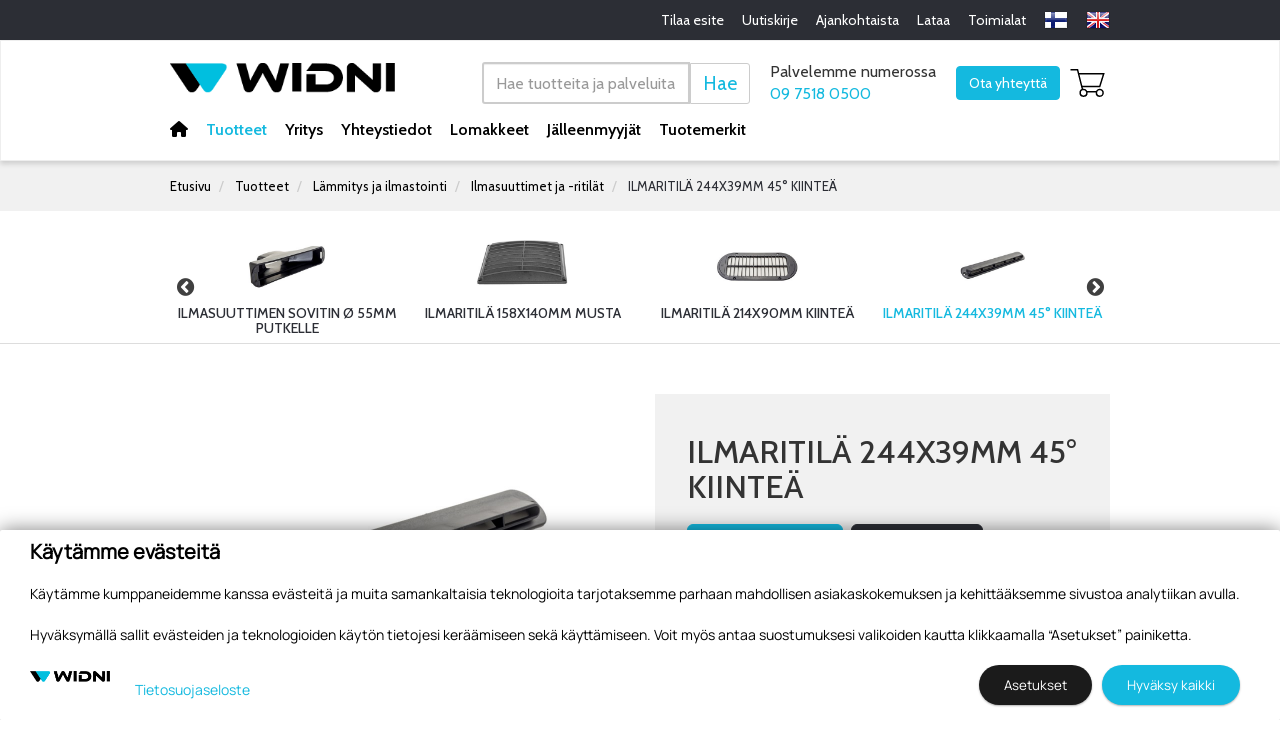

--- FILE ---
content_type: text/html; charset=utf-8
request_url: https://www.widni.fi/tuotteet/lammitys-ja-ilmastointi/ilmasuuttimet-ja-ritilat/457/ilmaritila-244x39mm-45-kiintea
body_size: 141030
content:


<!doctype html>
<html lang='fi'>
<head><meta charset="utf-8" /><meta http-equiv="X-UA-Compatible" content="IE=Edge" /><title>
	Ilmaritilä kiinteä, soveltuu esim. tuulilasin huurteenpoistoon tai linja-autojen ilmanohjaukseen
</title>
	<script src="https://kit.fontawesome.com/4b3511c41b.js" crossorigin="anonymous"></script>

	<link href="/includes/compiled/css-default?v=jNpErivNqW-DnPwXHht4b9QYT1OIOwS8xX07C475F6o1" rel="stylesheet"/>
<script src="/includes/compiled/requirejs?v=qzNfhBCM_5m6ujbGd7IIk4u7qVudSB-rYg_ysodMGBM1"></script>
<script src="/includes/compiled/requirejs_config?v=8q19DWwWs9w903y-0mru7b8jwymWC6Y0UWOLdgOBCyQ1"></script>
<meta name="viewport" content="width=device-width, initial-scale=1.0" />


	 <script>
         window.dataLayer = window.dataLayer || [];
     </script>

	

<!-- Google Tag Manager -->
<script>
	(function (w, d, s, l, i) {
		w[l] = w[l] || []; w[l].push({
			'gtm.start':
				new Date().getTime(), event: 'gtm.js'
		}); var f = d.getElementsByTagName(s)[0],
		        j = d.createElement(s), dl = l != 'dataLayer' ? '&l=' + l : ''; j.async = true; j.src =
			'//www.googletagmanager.com/gtm.js?id=' + i + dl; f.parentNode.insertBefore(j, f);
	})(window, document, 'script', 'dataLayer', 'GTM-KJKZS2X');
</script>
<!-- End Google Tag Manager -->
<link rel="preconnect" href="https://fonts.gstatic.com" /><link href="https://fonts.googleapis.com/css2?family=Cabin:ital,wght@0,400;0,500;0,600;0,700;1,400;1,700&amp;display=swap" rel="stylesheet" /><meta id="ogurl" property="og:url" content="https://www.widni.fi/tuotteet/lammitys-ja-ilmastointi/ilmasuuttimet-ja-ritilat" /><meta id="ogtype" property="og:type" content="website" /><meta id="ogtitle" property="og:title" content="Ilmaritilä kiinteä, soveltuu esim. tuulilasin huurteenpoistoon tai linja-autojen ilmanohjaukseen" /><meta id="ogsite_name" property="og:site_name" content="fi" /><meta id="ogdescription" property="og:description" content="Valikoimastamme löytyy paljon erilaisia ilmasuuttimia ja ilmaritilöitä ilmastointi- ja lämmityslaitteisiin." /><meta name="description" content="Valikoimastamme löytyy paljon erilaisia ilmasuuttimia ja ilmaritilöitä ilmastointi- ja lämmityslaitteisiin." /></head>

<body id="body">
	

<!-- Google Tag Manager -->
<noscript>
	<iframe src="//www.googletagmanager.com/ns.html?id=GTM-KJKZS2X" height="0" width="0" style="display: none; visibility: hidden"></iframe>
</noscript>
<!-- End Google Tag Manager -->


	<form method="post" action="./ilmaritila-244x39mm-45-kiintea" id="Form1" data-pageid="4197" data-templatesource="Templates/ProductGroup.aspx">
<div class="aspNetHidden">
<input type="hidden" name="__EVENTTARGET" id="__EVENTTARGET" value="" />
<input type="hidden" name="__EVENTARGUMENT" id="__EVENTARGUMENT" value="" />
<input type="hidden" name="__VIEWSTATE" id="__VIEWSTATE" value="3OW5e7wmYzzi8BVMq13uyHO19H8rLEam9vByl2OrKSdsJxrPwtTYMqnTxAa9w/Zz5lPfJqMOsVDaUMj/IMkt+A615mJiseK1KOPuE/urB5RUFg/ZZ6ATnPD6Iq76Wc6WZjdJHKhPLbsGrf3Pd/iiVJ7qmkj/U0LascZe1pZV3+XxnpU/nEnVWF+pbSJO+8w62c+xh1Khxph9OmQMpufvulSPOFGSKV0VlLHaF0AwpR1l3l0jstcnKRPLFDRO0moLsgZG7i/w2KWcmhnJfGrn+PMqwaYv1Nd2pHsk2gsBYSjiADQe5q1E18M/sLe4tbZKsVTwkhpIRwfe9GQt+iUS7o1SLCrFYlgPFX223wdWL52Cj8aRuM2WcF0hh488tLbCAWLqUCU6xd0K8MBqB/vA+X2v18Xfu1VmpLX4lq3Cuc1pufDHO5IYHqsBKjapktPJ9YacjdJolQG/lcNZOOiL9ZppTgdBe5orfKFXXuB2JYkxLKYRHRpEYaF7euKLefmeMxr8aI/dZsXLFPlvHg+1GQESW3CWlliq43EwuC/3E4p8xKjQDMjSi5P0mwIgczcEH1Gsz7OH1EL/aCqJC1utHIWbraEaZ9Rr9vCxKeIIAXKWcyAqH/EtuVYAA5hm1D3JKa3jrqhtTQMREatSa0iBlfiywTzl6er5de0F6qCa/N4f7zEHPSlupT05EVZOhwrcNxpEJAoNE2ahXm6yvCV1iQUc18FoVhSkcX2UKNXx+psHV+EG0ijwldfK0OFacgYhHYdyDNHdcN4wd0HMVWTOj1+PsbJ1akuvmUpzACAmKQ/BPdWzYr5BZv0dieWt8Au/KbsKYxxqZ5NxZt4Nll9Cl5qx3225mx7Umb4aJI46N1bWogs3XQK87roZws3uWvGNAyKGOG0t4EhB7em5Y1FsPqXwIg2vZEMCby7BoFbfQYR6TcpYyAfp7C2IVIc4bih2SQ+lwpUFLn02HwEFiwPTU/qhtY62V+S1FnWCQqIWDur4Qf7hX9gRHSS39fcn66cqFN47HY89IGg6fq+59GOj20bddzBXd4t2uwFluTbhiNYOa5picDu+L/JEabwosFuTKqVvSOi9yFpNCB8dqGXyyJvjUAx4jJ4jZpVgceJCTsz5Sk3h7nlQMi8vpvcccpb0aEsSaUPzhHhknbRxv3cyEoSgx1+qk+r+okC4TbyWplRLmiARJEYNKE6lNfdpEYlyNAvGgQOAEcUAWD1mMw4cYCs3Kb9qlD0PFA9aco88siEUgy8V3qIw/dmVyxyqGDubJ1BpR0DpSIp7Z3SOUQz3Saxrd8olHE3iZA/Aret7kyfdde/cZf09SQ+tmLNYXA9ZXPwgDVNTAwUhKmFyYJuQaksCpour6VvH01mM6ctL9QM3gXyqSRDaGL7Me4RYfoi3H3uHp/UOdaM/INnU94ans2xplhzNhslrRmLO7O6bdUo3hN6e0ra2u8yqvnHOYclV0qUnBqr3mySlTl8qTrrdFVVX/hcsGc9Kbv1s/svGFldP1FfAx2pHA2b7BhtEfIwmWp47cFEEOKTMQq8Kasve7gfRDNBvaWMibWkxQXqNDtf3u4np9/UwD6BPwDETokjr6ZJzBeuDW4m2eIFMOabRijG6OqtigQwzqzXZF5YTYgbIulGoapw/lkgXqjeLOQXhWLhqCPjNB+G4growKFmkmJbK3lnpJdP/[base64]/2+yhcXGDwFIoRYWDFPoQaAkSOxolKZhYRXyRYV8ClkI4xpdVjIdP/h7JITfdJ0rtnBJCmbCV4XSWjG8upMafOQeSUltsd77vkz/BFOdbAA/PL6V2pfjUzaMwEeWUT1l+QByQuMHdyggjKlsJObAJsw1ET+gPCZOyqeGeYNF2UbVP/Csvm9dqwewYBI6fEV42fFJ25afc119ZbRyMJNE/yZ+vlByQ5piPjbn593Pd/yZbxE2W31u0PpFgj2GHB8W7hwZQTTszHj/lR38a66xOLEmoUcDGynSWujxZgCPQnWJ1nzt6JvYPfpUQEXsCehhd2W87sMspez3IyXahWxIjVmJWJMNKXlnx2xa9hQK70VZ0CB6f1Mndtpxbf9ORtrAjCj71rvPt1LrCiKGAnMRGLW511a/x6e1D4xutFLixwSNS6kOY5dA2EOG0mp74uCVG216iel+wXEBYGIWTDFKhkdeNvQlrrEHYLjr1xeIp85i5JCWVxDmJPqYOYrJyR7ta2q330S1/NbvnC/+Ez+d9r+LqlkrnEb4VLtO3SoCpkaY7qFpvHlTJTFR80ivpfgwOoPx8kw2ey8iRITus6R9ehCraTPXtLZHYAyhB0qYMFl8zjJDNOsdEixYNZarqc0cnfPJJ2CfaZuPv8uTESxcyyK+uWZWq0b7KfQ1rTv4wPyL8F4xYtT/SnFGWz6A3aJBOFE877fIqG8rWfLaiHRNd28Z34SkmaODoEZ8H2CKiQkR20j4b7o8BQzr0h8nkwq4Gtkr8j4XnRmI56k10yBZZPom/X+SaK9m2TviwNw+MllRV9VzhBJWFuj/Mxj1J4Hk8pY7uXrbR9V4SR9pwtPku7tg7mTkalqWdNCBAlxKjk7vbT1Yg4G9mclXATm9NecW5qTWGqhEoJWap8oSzfxqEDGnJ6ru/0xFTajYj4yB3A2FYA0tiyDSTeN/zSLsbNX5on/FW19d7jKF0KX9MyjITGkHwP80wkBVCqYkYx0mi1mHN1EzzDIeYIGRXW/gDgX+i6CUQDyJ8S2Sg9OUSAUxnIdXe8ePe5HgnZEvOWw3m9+GT77ITprTZIW511MUbxxn4YMsSYMPzoY5IR8FgQj8K3K06D6JWQ4kT7p3GMOle+qtmWhtxeDVKiGByN+vAQWIpZYAE+lYpGkIKLnFMsdtoTfPAFj0/WJPlLX1Muudj2YD/jBIgurRBbgrJ76sUXBh9w3i6hHki9t8mMSMniuzI0MLshT2lFxjgtis7zYN+cN2n+0bKnEDstb/evuMVRhmgTIj14N07ozsyzRJLRxCddDrjPDUXp8gNvLUGCO3UKWaHaSXQebxeHOHeGhXGtrLKJmEdFQOjbSAG8xx0w3PuN/zrQtLwMlEtWyaoV/UNArYWjoGAtBy015s11sTD23CEfcEDl6bOTw8GroRZ7GXLPA6ztW9973gpC8fLqYx0I5/O8Y/K726gYvqGN9cgJLzzh9lakzC2yNQP+LxFRUXoEKwTRffBv88IRmyVWz+iBC2W6JeLMIXLOqUEfBenD74Rv6L2DLD29Qw8rCT3uawnmg0FDkrXVZGokqjHeVhFho5GFhjD+ESJrDlZHU1/JfLZEAn7HfGDwl5ZtF0V97KB7E2IaF0sXLbXNlmqzTHkcddk1+5II3VguMY8ZGOdJeqakjf7XauBtbyLTpKSZpVVOfeilZZr0uSBdehhpzAoAGWqiYKQwUd9+ayWNf/XqdgKKlvkPQTXUJSDrBr4A/G9LaUtBX7hDYgjOCn1grCI9mn9I2TbLR8RwfxT79mAn2deFprruTvnuMEIc45aWh+trepet/bdghMRl3TGR+HHee4ddfPFsYOgzdTBEF+4JN70UIMPJx8rDII0XzZe0gRTpMrYyz38kYDZg7Go7Be8VAXlzl8R8XuiPGhd2P3CoT+wRVU3adcS1yjkfm3+bmfjTgJX2ItZZJ6uhZa1CelZOm89wBFQv1S8w4jZZw1jMVMlfbTjFO7irYXf96k1q2jA/RR6SnYT7CA+pn1eKtfOeWp9YK0NSW+hsO2bV9K6AT8zf42w3x4LMRaUPfAxfJ2f5CYP7A3iVs77xuGvEmr1h1joOJfhdf80cppj85NCEa8JycTFbKO7/[base64]/5ihpX2eBI+C9xu7xMC1h/Ixz16IBvX5O+drp5ywzUREJ/[base64]/ZdqyrKw/MIq7MmgxvpbvrbFpqtkOJe+ZhUmUuvWCsZ8WLNL4hm/12JlO5zOWxfCky5wnrOhLPhWGGavOqMI7KpDogWZ9bT4WAp5qH+XM0tGftf4EKxvaE4cDmg5tqOCeRbf0BeK41wwMBvo7LgY64NHtWv8Hg6qqOUSNC38XRpy3Xo51/M6hqLflw99pVf7SMyUC4kFSMEcroKkELmZyJRa4qJECUofJIfC0Yvzu8nFCeMzORZR/[base64]/DnLK2pzYdquRLdkcrrgdPn+Jfw2oOBfCVesIKZv5da1/HzpGM2PIL2H60t1FDydAGiMVLUByk4gnzaPn2CmMkw9hbTqXLOyVXV6YVoe12tVal3HH05PzXhAI0ApIqQOHMkDX0rHjW6YMgqjinVD/AjZwZg1nanajP3G63vzeq/B/8EZY/+ORm80a4rTxGfptUyxgSG1ZnMzPCNig6LbLS9XGrBMadDg14FZz4F/h7lLSBij5rDFog0W+LSV9uKsBnzVQeKGqBJwXnsp4snTTTkg2ZmxEX6kGfi3d1WN7Yjv1847IdqrW/qgLsSYjmKw/592zpB5qnIcJwjkoMJq9wkgD+y03cgWTHc98wOqecm2gx8hRy90mbNOVIOttL0rr8UbtAFlOrzIHu2XPRN6ZYPmRFYnLCO/vvyMTjCA10EIWyldzUFzm/evGzmdUYms6Pp2ipMAgo8m5a2C3mI3gjLQUp9E9RaOr2tRo/6/JppX+zo39zxuGiafAG4xWRTzMDN/Y/ApHshcLAGexW77LL9EcYKOf/sw2xC2XXmgrHLcC0CP3w9ihJ8MfCfWIYEypFd/9AZ6oAV6Tc/25IXHguKxSc/q/iki8dUbertz9KdWsFYKr0EtWMzGy906zqD7ba9ckypuByYTA3pv69LfK4iaZAZEbzvJfsI71yDwWQJNXeccttOqn/dy6Xy0meDv9bj3vDo3qAKN+LCAepLWe20apv3vErs4Pfd1Et22m4bE9ZgNtpwPulES310JWCGvI/hbd4ddT1yIAocwNR2oNxgCgtVf9gS5hdevrL0zBNR3MHNxk7EmX1W2VXi1nZ6ceRtCwO+hMYoK7yC83UqsQrhLNxVJkuKZhzFrMwbQA+NherfHdCP/vicLOS7Bq9p/lIc2Nu0SD95xW2dYBMOY7cNzpZ/ct30MxXtihpXWnUa33XwrD5R7yxBfEqYIC6N7JtHPQi3NU0A/hUEMZgKF2NzWWvOytXW/WlssaFrJDnvBRmZY/xAqo6/1QpBWzj8uHonkZvGNwO9f4GI+VNkLg0xK+eLNn+f0/ZB83Y455WM/rISHN7LBAMsWMtw97HHwerVGkrktcgcHwjA9Nrg7s4MA4Bcf3Hu6A3nn/WYeORc6QSBvc6ByBBZ4dcNTyoV/IazjCGZXwPxDTAqjnrow6Vutkz/QpRYjXN4rsZ/v9Nabpfwkq9gk5h88VNGLI1yCMG6EBhOEdfzHwdTvrvychss7d6NCABAYVG5yPtMzL8NjS3OU6xRgYkk4OqlgcYySAboJmTnW/N0RO8HDvBwgnYgbja9c/oHFE5ilTntdOo9YSXGOsNmIE/mzQXjC6t5/A3KWsOpQlnjfyReEAYNZyMgNwpETN5rir21FGU+d6FoQBEqPgjH54IS4EESC2HBAbmKSxEkdUiEHXQUhJa6lMs+cG/EE7Ke6Rnw8FdaNn78AEYlUiP4K9/sY7lA7h12g2HPBIGLGrcu6EzpxKecRwhD9EHX4BsfWGQCHEMZq1jWW3HiIssis7odocmZTWmOZ2Yb3FWA/r6XrJCqqveVex3Q5WC0CkxD/7IJ5nYafwk+YiTr1bgrQGb57qutLa+lQIHzcxqIl0e+MJ+fR/I2yGjpNinMgisJ4mi/MQIlmxWYraNYKu5iIRDWr/ZX3mdvl1etwJ4f/Y+tt1rVZHXpiL9kFuEgzkFZ6WfCC7oPOLhcgqxj9O84aPu7AANV3MRSx/Pc+vdSFB2nuknjEJmDy/xgpemO7tdaCV0nLfeQmHEbkrPXo1Md4YcWggqHLddOZ84hVhdOjzo42a5K4H30WQJ3u5vCe7xvNFPXv/QTrM6axqU8djCEo1IjIku4DGZ0rHflDPXzJte65zsMtofNJApO+jEYCbc2XIok+ivZwYFNzK0FE29QZtDxvrjxkoQJa4KysUb5hrxKt2+nUQpmnT0Io3zkPpbkAV/7oSJ2XhiY6X45F8ZQf5y84AzfpxbOzXTnJb6oPJWyYTB8sY9OQEctCl8GsBzv5nyHLjnsZkDc/nx8pSyl8K75perp28pa2Lw85IWRSLK3XfDBWJ4YGKoRHGvDuaRqNTL6i2XbAplD46A8iaB9zvwWEZTvJ1D+9evYyX5bL1OOJpZVndD3yaM3UDJq8lpjA4Ca8BUIB5j6leZWviNxlNK7/3E1TC/uCFfQDXlChKeaiRL+Nt6gbPeHHF+7s/zvwcK70ArbKW5wds22riC/zFMA1EcuTnyDkGKuJJn+DB9V9ybDuRl8+Tmg9DislXJ6Vdy3iTM8ukhs1IDaXLm0tKhdQpllvmpe15WdagHNSMOFmQ84yIvAcGLjWwIUPvK8nvgppKCIQHKHuo7Ff4zqMw9+xYTO+skMECdsk/iOwkV9X9UnNJzg54aEQ6IrxshD3xXixOeQTskYZoIcA1c61QgFCUioH4huF6rEh2RrJ3ZwJ5W+kRmk01c3DlsROoBx2bC0U0xb/k7JzZht8k+v6HBfWj7VWhSGFPlL8dFZTG9FniQNUrtrewNaI6hfMtfn2plHhGeAVq4pLcv+XYLxkTeRzTdkYVYDy/wPEC5WCoz2ybOYG3ztVOMvt43K5237bI1xSLAk9plWkrgT4pyaCw/Dp+xJYyzsw8gTeZI1iJXHI/pR6ub8OrtHZCiftJxHPHtBotXX0juAqN9Bjx8cJyUqfKrwwZ21vQ/nMP4D/KSEEX+VXkYPXeeyMNirUKPk5nipmv04ClOoL1YooY+F+DRSnHpUdHcPtTtv46U0EgHgaat/[base64]/A/z/[base64]/gvVknjLZ1IcCz8A/sPcazjKo7we4ThdxgndwJ0/7zFZe3RwJTbOKpwIq2N6wq4FpndQcbaL/ps7dB7S9MfEKQLAtu3eFoUYsuTN5oNhUfNzvuVK93J41bPPcnPx3fASaB2algXJ2Tcf9K86PweJTUS5E+hLupy77hDNYJqrH1Kz99LkWClzBiCOiP/FPygT5d39JF2cRp5bHyYe3NgpX/5lmdFwsiJ1GS/44bjGqqlZ9aV6DUZsHexLYkqeBrDPPtz0OMIxZZcbqL1OR/Whs/wui0DBGtRvFF2ZDzGMsXKvHfn9D8WU4wksO+aDnlnwJEdUkIPPDrtNKgCIE0Pg1B+SvWoRUuUNpOlvrwIRsT1GbXk9uhi9FfOAG8g+krowZNVqzFS0qEfcVFEYEJsQNwkbxTMAZT/+xxH1N4yl7fSJMRk1udb+yO0zPKD6L0rzv+LVl0ZOThraVXyY9foApvVgjlmsxNMU+mk6ZfDa/c3lGg92mwL2Yhwbnz3HXqwonKc6PnrdEk48VB9i9QVylxvHQIFFp4Q8EiP8UiQoj25gjg5zGlYCOOOxytepcZk7yAinVTZnTvYpplHGz6m3JRBwUQtXNgCv6CYOP54KBbvvo3fCzyYldEA2Wm/PaMI8eugY4GoIkQlC3C3yJW45tYM2sNPmdzBXoZ2rZKScjJEU6jHPi4q1XHFzamjrxtVLPQ8dw3VF56y6Z7jawhYpkyfPb39TTKQYF69KjIaNqvGyfpqUcR/oqE+3a9xWLOSs8KEbg8s1bHf9C8V4EmFEv3YOu8Wvx2hXJe5faVYpQLNYf7vPVCb66SY9faNExi5bmqP/NdkypntcUlhCgzYIJxJ5nG6pkxqd7nlrVaLnrOaQJ1ZFt2cmDhlHk1F7FuftJreQiFE/vGktpS5QIJcgRsNTITKNMNAw2J+YYy0Ik6kdNv08pNzT21V1oKTZAQRovDcsR6aN2u5RL2rnAYzk1JUIkBsLgZaCLiGOiLMI0nB6Axxt3mQyYtO4qQPrMmn8IbUr5AOWTB8ur/lXX08eBt0IEONY7Xlfibh559GmpE376ZQ08n6ca7Sw4ZDdHHPV/0Iy68C6HAp5kuJsRqk7c/b3G9td7pZdtx604LlgeD1aiYoOROIUtle5KpUeeOKx3yFwBDg9qHF+a9zVSFXS8CBYFbW8f9Z0+KHWx8pHORbjSRfbCK+uiSqDQcLNqmchmWe7UbpReTXZk84Ng8chf5rZMOz5AH8hc2Dhho6S+1bk39iurs91Gg+XrDj/MPz+/faC1ichkREAinF+QKcByYz+c5nxObIe2ihxRFX3EqgDiMRFvIfw/QBKdRf1Tdj+dwXuHhNvtGGiSm5970NwIc5bc8CT2CkSPJVQdpFqXW7gZ+tZ/uQmhS2JZHt2bqhW1eCld01X6Drm0u1mXJ5rLMb/gcDzmJhR6fyNEhZOgSu3kbIH5owx6ZKb3sujoGvQfJ7kCWf7//2BFsBFhkwYEC2oyozKneoIg8A5dr73EGlAEESYuh7m0dAJ9AeGFOlwo4pIQu91VnyPOuEe3VQjmwa9KZF1ot3L0u+9+3los2HT2SpRf/ajPxl8LkVTmgtG14eq2MchtwDoLHtHG4kxDMwR2yo9eUo392cUo2WXUyPcTPX6G8rg7B7h47yZoqfruqjMT9NZmEN3TLlQn2Y8ODs+mGvNTSoVZnr1S2n11O+ncN1mFz2ODNfYVX3NMvYqvtbvypPbK4NMy1/QQagMbFuZ/RizblhZPUmo5PjHJT29AyUM7/MyySR1aLKTsjf4RkQhd0fEPm8vn5e61na8bICUua7BkrbZce5Li5F55pChV0AdmlpqOxjt+v9nXwIO6Lgz22j7Fsy0/HZBwPRN/yasTG8fBd4J0DeB0mOy9L5TK5ul52GutbJyorXzfsXhOIi31TQv+cezUttZObAZNX69CloRZKKF2CrokXZtrzyDgcswqo+DnqNgmFZQqFkd9R5bDgerp6pRNPB4NcXFLZPNjmMkl3358cJ0AoNnW/fRNyCe5JbjB2RgysAHvyJiuWJu7argn/KZB/a2SuIE2rsmYKmC61gdPcIQ7mu+n4zkemVkPV3U6/1nyuuHzQB7CndDCGYvLEkzijPxyf5TovWC/ZIeD9Xlhz55/ZQam8uirKZfvqqY2ziduHB+YICtDeVJ6j33NpBNEKwTBPs/pqzjdUq0jBPeI77JiRBTzh04URYTvgL8UeU9pl7ye2ZaHAS6bNWnfkZDmYwAAbCA2zVxbUrkdOzhqVB24c1+nqmSqyqdU95MkQJGO7Y7TtSHKiWXGHuCDdAktU+dBPchUKrYwtUJe5hwl/[base64]/ZNLJkMJLXmeb6lCTS54TXFlLsHIfeDthZ6vPuwbpOZj3grmkF6X4xBPZJPnjzgQcOCe95aLqDY12sPTJdEgs6Fp/Kc6lPmIQ9fmndFBOce2kDkQWbL+YHJu+7eMj5VjWAimAHOKmRU3TtRe+eNRsN+h6z64OQQ0q/8YKj6lKuu4BHYDANyuwaNqoJbew/0Av5Y0tkgRTi/OPaMq0T4IE9Va+KVWa5+d3snKzLhKeP4yxJJmOKmJg5BGNuANS42VEYudH5Yh7dNRA9zCdt+lRpjmS/hK+T3qJfYXoaoNMP7ZGuZDzjx9ZOGgAAQzhFtnH61Ncj9l0cKd0o2k9gEYjq6BS/[base64]/ZsyHL0Q5rgWNSW/ObLNtyWTeSMLmRvXg91eptsagSB8gBE8gEW3hyEKXEd45KGwLSrSjZeDio9mLdJGl9GVYlqxME2XjKpBd4SP2Ip7WGVFMXZzOCr+iiBwyVzJGTYLBN631z733tmN+ugb7o0An/Ziyr5mUFGruwy8HY/n9NbdtmBcg3d8YJ9VDq3xKC9ABeVbaP5aabuEIREKoaqWmrLoXh6mXBr6ngbBBao6IeFAMjGfsioDRevpyw2qUd+XFDShaiSDeds7/f9wb6ZxjxPEPxfcQGn78jetWC3LMcA19xfHc0DjxJltZGCJ+tn4xJT2uR1u2gB6tn/VI/NF2oV7Dd44IVHqExR8TvMf2FwY7bREQvIiW0wCqYiGWKVB2OTPC239DOmMbY+vDLAWJAxGdTmCNsWwa91D05azTVij62N5qGL0lwM/BXCuFvPBj0rGPcRmpL2vsf/hIluAgJSCxRftDbNYcz0znjJX5nrMXVYnJCdP6o2+blJCiYrS2ctOM0wlSv0Dc8QwocoGiOzVTLGq3D+OzxneW7GadJ9PxvOjBwvdhQTGNUiZ+Ez2VZhhMISTpcOQdZgSm+5Zqs+ZJFIWFNoVQWJit/g2ss8BULOjv6voGfkwdimr5p+zIJAcnryi0nLYwntCTUrgcNUiaoTyYplnmRBP9Y+ayiFEYIdBWQrSOCPmbFtzjZtBUhVgALGeW1SC3md/rzyDikKku+FMzuUORriPDRREV48Tp5Fp92auiFt0TyWR9+pvHC8lGaiXeFRmWKs7U9ggyht+T5rpWUV0GR0OjhpiOLrmNsux8lurXAx1VrXvvUqS7xlK73t7Y58igoUjNryfTR61ZtABXrYsmk/wZudiPYlKtTj//Yx4vUQeNhBbIeRUhSlGOPbQcbKDRWQ39rwUcXo9iQkOu0Cp/y/bRBgZdokLHIE2Z5gP9A0+jfpVDzealniE2Ia6H9N7hAx13AMRrAQx0aHOF+FCPqc0k9J0O48cgCEr1MNpaWf246vhN97A+2Ahf9PcC6Tc/O0BXVlDDuC+Prf/Nq5jxBhzcxgHnTQQf+M+qlkw20qlXWli8SqH9wyzvC4fmnaXnbME4FI9CLogtry9nkhu63UH9Oj/DA0w224p4WwRNIt7Z09BkoK7qrTJEgJ3+XIQ+7d05Uk/LBR4lcQ5FcBECUZPq0b5+nnWgkijiPFGCbJncZBpz2FPkBnXZTEl5+6f13DY3gVr5hFdOcIS/x0hC/WHn5PEnd8XwGaeCZuH+u5uJK35o6H+0C3mxlUoBaO51jULFyLfieTJD+2amXZfN+Jymg6q8/kHQFY0uVD4BIK3Ou7/by2tJuG5mzTlbVM294DWjAvCNdMA3c7J40o3M2V/TSBl9w+M8vQQdR3vBE2pTQobPUNTXzKPc5KxfKBjrzHNlHOmrvOpQz3QZokDmol1zAm7bJlML1EO80FCWIADlNGaiFSaj2xlnNASvptPsNYkeafFUUC/xTTE0aYFzFOVsMFXfZqQxjgZi4pFEsAtDyYv4+uZsXX9MEGoSnEh9LbsMPr4S18qYc/jrB8DcQtwounsl89yrSH8ifuqsJN5wAOErZ7SC6CUhrgGU913M+psfZDhIMGmCVxOPio45OhaedWLYg/Hsoi0cZTmjRC3WjIp/txnNf3Q5/WV0bREHnRK905osnFtGOw3xSsBVS50zDmXQ6ZliToRDK2LtpsM5r5aqUaCnJo2Tx3KzHpwCmV4MxEgn4sIgRbxaXdPcAeqW1V2GPPa/Dwa20XEs3J1NZelaAilHcmFjSOffe37hGQ3sC1TZ08KGn8DmkO/[base64]/nHe9DMxVy/k7TQE5cZEcKUPhqh1ysSNL3dGhd8Bd+piPv+B+CvZ5UbPDI1Z2C4GcAexaagniMV8qhwuqVVPN72k89ixfjdE+hSP+JQW/c9vUiCpmXCOSlvIVZA9xT+CzQO2eJ0sTyLG77uZ4ZtfODoUbN67N5xJEORzR/w4cAZvOJcIMlKUU5aQea2fjWdZvcHs+fd4g99lSQpZ4MdE0jQTjgmUa4LhM63A1weIaw4/AYYiHhkj7jkjwX0Woc+2CkNf9vM/+qhdzy97ILBrm2p898ZT3yP+SpryMDNi++27O7R3pzYaw/[base64]/of9QHzNs0Vth1PvK5lI61UuC+7r+VdAWh8LwPA7E54/QEYoog//wKGrLX9BDKwZrYdtrIf5/Ivsx1bs+ODxBhC29WQEuMxac7P2AL/dd3g67lc/1AR0AzVXwLe+gNsAc3kOMC9jqdvn6+X8ih/OXnZEtXEiw5t6HWfwBeOUy21UfTGYt0OxBDIiJM7n30GvfeK3AJ/ooswdICp6WxpO3VK3ZdJkCAE76suiVu5hQwVjXGgvO3hocTWN6uvQmdHSkWeTqHXQuzDrTpVJ8upnH2CQbXmmWFm9DMsAgKeAikX0cIxarJZsvOGXwXVDRyw4+FBp5masG8cx882ITGC2vqt/l17cwDzINjriNbturOVUKX9gQlgy86lVm2hM9zwxzly3NciRhzJ5BKwNQbsWcfXvQepxIoZHi5aWD9PFHKiQpv7vbKhB2fK6pivqgoy5LuUXi1gCLI50NZozhkd5GTBYJkHQNWwDXaisHf8/nKl7q/CKYbcdJJ2Rxpqyc7cFfEgDGw9IrVm01EMkjOJytjN605Bh7vhujQm76JPlvd57SRuOjWM2kW41QaMp3vUhj5FUsEVKTbna0Owc/7PUHa7RFsyjYUw/IXqGm90mIwoUPUlY4m/HT474lcr9Lk1miXNe7wsNaj6Y2uGf6SV3GyuZMxjqZBtPRN2o9u2R1sVhEqxXYUw8Pa2VvLBPablI9E20iQDsByOWDcGxiUmCPFYH19EHPpw25VIzVx55NQ0Wn/S6WgUINpPnkQ/RqyEKOH7EtzhJGdNYUtwPWj8Syt45i9FtaOhdEALvlDE1dLsg9JAGkwS5Y2WdJ1b0cAxMzxL6xilnfqx3j+PfGLoaRczh7N/pT62Rf3DgpWkIDp0Q9v9FIdGh4jSW0VMBxR7s/xCOrtkJLeU7FMSOal+Xue1D2ZKZ1BhwuktopTaU6k70QI0615KktHI6EzvC/JWzQFH5mHc2hFoHtgxPmy25tucXdofG/z7zb09+pD2EbqYRdK7SpguI2rbIhQ9lHWnaby6ZZhkfjxdDgKREIJ7n9POK8Yyr3qZ6NPM3mlQUeGtQB25qrtlxLrJmRYvdeETIYY3HGzaVHdRXGJX9H4NZqI51fUiP+pz0c6EoR4plw3N0uTgJdS5VBksnHHY4X/UX2npHUcbFB0y/ZG1umn9l1lRxUWeqwzr8UjgE5iXbaQR4ehs3IUuaKSCzNuGPCA5z0KExUc2L/qg4ahv0VCgrHBmDmgawJSd9DlQjo5zf1WVjDHiu49lhTSt9VLWtAyc5mOEN6Twnk7/jIvQ8sg+vOzgZrfce34Rr/[base64]/KShjY/M5vSK1LLI5Ji8aryHIPHTl2N+he4WYJ169+C50oruSq3F11ynE0RKinzts1RIFJcnO3Hs4gH5e64FtMUomkJuwN1lkCVERqrItRB4RRBTancDBXVhiOoGSOXCuuJAi8joOUwSy40k/MKMby6xBOPD3/bGxbwV6NLYojcbIs1hwRwSBeiQRvsQ2t0JDGcltMO1we69QPi62NtU0fKnNn37rhupLZs3oGODBAdmxO7aAwUeCsuvk3MGL7n2pZsLPVgCY+oimSF9xhL0H7/ZicHg89eMnVLHpOv19Yc7aK/riRz8kefl7joxyKYKu4M/lVRuRzO6tcuy+XIvONLBKc8TLw7DI4ukny3QlBnxXnqCRxg8Gf04VsM0TQcwv2gCmB1rhWa8aI7ki0qqA/jneiKoxFhYrqUXs1ZJabc4hJfQWL044ft7P8pKkpYtNONFncywNaMniIAeVgSRqny04wdC2Mo+2FDL2bs2/qivBSldZTvQ+E8l9LWjV0bYW39LCjhCBry+0Tj8DenUwbfttB1saXHSonsF1Wbsxq0oog/tyAW/F3HiqoQ4yiXh3UMIuzpzbpv7rVzFKAwhSMywud15HDiRWjUDqwKnSx3q1LuYyTtPJHgrCMPujcFRRVcN0fe1tVAP5XIT9cdqV1cJUSaDqIv8+jjoeAMA9UDcMYuQdspwK3JF7Rb39tQI8cJ20c86+UvyOCbADFmHhGISMaXLsA5m6awvpof75AvBme/vCuS6Y5E90YAC877XVxMF7wgTL58PNQlJ4vTxb9qrKHcfarWaADAOMZAI/fSQHVWvDD4UsjHOvfZDD8jLy1LjNKKjr4ompuVQG7z7YGD6X2NrIoZZoj3JF0LSiSvZRTgdotneCxsa6a/QOZ6hfwzHp9LHr9jZzyat0HuSf+E5Ck2hXuQy2CRSTgWBtUjXwZYYP9V/u/jaQFrWIZ74pElBmGQ4p+42SW4CJUHjUH6qIupkpgEfD6SUmHrVcIpJtLICiT42gzCopZ3rZX3XTeiGJh/cyzTsPDMr31D7RZ0CBalHbw0Xho1NBT7kwl52jCvS9Haxa5sAQtCUU4j/iMH181/reAdGmV972if6tmBzF5ko+MoNS1gCETTyUHOTPJaGMvdaYO7Bx1rq9WRkRYtYAAP7PXhQh0WMX/GwJ5Z3lFqpCBeFoUvPiktiYNtrebfCNsb/9kTL8PNDZf6yqv6wqVYotBC/fU4ngtiRvGN5unIyk+PYt1aE1kubk95lfHuT52/+yHbswEEGDB+ytchlhGghk1oi7iBUjLdYnTeZBCjPOV1fgKPpe/KzEyaEDyWQeQEyuERXGmLb1bvr5/neMmjwQIyHrO7yggJByjUXJXVS//QIpSyaxevRWeC3sB3F2qsBlstqCQFeFlRhQNUSLlBGBJNmsOph/O8GdjPmrpDsXWNx4IjGzV64P2B8snbZz/2RP6ieujx4rn4ZNpTw3fusWU41dK6FFLAtYitMkgAWUZxF9vO61EmVI3n2OnJZnIHPl04jSY3pSq1ndzmxqto/wdBzKTxCLKQcwxyh7mqbVB+CEvPpSUcOtftAFWh7wBtbSzbbZuFQrTw0Zn2bCJj0ra1/HYFAy8kFC/8cZUcM1MIVsTOWKt+WFQglOAvRFg1OvG5Rs8pobS78be8kAQ60MhmvRlUHDMcpDupYl30pHu3OiZQPFbhqom8OBiv5LCxb8ilp50jpd66JSKG/qmgcDUp5tcE2IH9FSkPFEqup6gwFyvFkWLHsQFFprL+38AeiOcvA7XC7/8LVFH9GgrGKC5DphpSR1B4ITsfRBpOzECpx2gKYimzfBm06SXCzJfJLz8FyfN0zoSBhCosgMwiMOh4g0g/WUJW7sJuNcD+T5zJ2oyOU6ySTWxeDlsYIJ03sly1Aty3VnWOOkY/p0IVb3Q/nHtj2YdvZmK/X3nDArxIRvZdt08S6N+gEgFgrUJalLIE1tz1N3HA4CCoWkXzrfDRU8gl3ZtrFw6Dvn5n0xqWXMJY/MNVP0uGwrMyDIqafX03JjKmew9tc9390jNjU5WxqoCDSxuCW1Swgk3KUCnRZtB7MEGRW+Rh/urr5/B+SAi53sAFX7Kje2NQHNQCazxnaJXEn8yFtA7qgFV9AZzr/BNu6lmNwuVBgJTGgqNX2iqulZOG9+a5G8nT/A1bCofCeEJpSPf911VwbIZNNYrVTxZIldheh0gplWtG7/bewBddzFhb0Ip/ja//odg0Fbvvn+ktp//Asg3X3onW80wpAa85igUuaTDOuVTnpeFxgg+0B6JYNZy1u7+T3DlBybFuxSCtpDhgpVHiaWi8LsirrA4grTc02lfy/FpxqoxT88iFz+87Ps67qKhX4W7s6Vk5lL5WHmHwE4fuhZ+5sJG97pphNzar89hE29FeFA5VujYzWZoofBLtij0lIkkKYk8IQQTonj2wMx1I83wtn3UGjfkVz99v0d2oP4OenH5E1lr9QjUkWNWPbUDUipJ8AmgldYzvmbrWmNj+fpUd3TjVhbJl/C5UXtgoWtHbnFpD7RAMG7UPW24Ow1ix3ta4jnL+yD3jMT1QlrfI13E7A+91C3ryImREBqxkIuvKUv7pZoTMsWFAK3EJ6b1nTJ4poSCZisYX19g/faj8DYj0j4jbLi3nM58BuIUrhtqyc9M7NBW5K8mIL6sAyRWuj/nSKzkl2FrqFrV9ldjafyWamhrQB3S+PieQUV0MMR0IJQY87JSW0ycZKufl4nS4CSxGeL9ojMQWKKbxdQZTE4kZWXhXn8sF+CVJwdu12RW/P1xphvoKE7OTOuvo3+MXqQ7NlQ67gXHOYr6Lb0d4Tp8kTwOzJePe4rdIxfptZOL17cLeRX47xMytBYGwI81xS8E1Cm5JXZVuk0OpfCKTkPACAMhb+dO3Fl933ydEc1rYMwatFzjRge5+lcNoI2sgnHpi/OOoUfJ65OW2v6KpfpRd4EFz6332lWHFFBck5SNJ7IXmZhn4aAz/LBBGyzJTvuEZcB58Sw+zO6s00V/DZHi6wXYRKShTvnmvI4SngJdk+P1+qzFuOLDyTSNTUR7n2q+AOfdUfWa9Pz5plHwoYsspDDXNiHPhVScT6Cpz3ZY2c00HXovPgr23hMdUs4pNO9FHja4Ii43SaBXtllu7LBv9K1orgAwKaRyiwaurP7N47dBYgL5Cgg/rEuYH9rm/57bnvUNHQNEac6y5qgBKOOaeT8sPzwfWe0A7PC59mBqehJ7v3APbUJH4lcH0ftiRXG98U4Qn/ZnvTNFv0EdzutPa/2znR3aIHu7z9E3bOACgKTKSn75nJ0yrmqY8b9AeLlaKeU94JY2K0xYjaJM6lvyexr0D+xM330TsPAxSzuONu1ps+9gJzkkvbdaybkwtWeV25drg75LKihmEbN5blz85qCvMsOquQnStl2ZS/J3wVKb8nNd3OTZZhNrT5wafZg8SVmE6unI7PhFPRyEYCk86cuq5a5LqteINPcTGmTUq2Zl2dYLsLlOZ3E6DUNUH5xanGDbigmqnaCEqmtUpSVzaXFJT847qPBx3JbyTTZDwDilzlRZ0rtnEvaCiouP33S8Os4BiX1lurxx7qFFOJBVTX1WNrouS/pV75IuoCMzfFVbJxkDpLQiuoKdmb0MW/sVGGfxXdOcuOEASuoMFbxzofdh+FcM8zULdqbS0YCJVdah5Zcf2VuTWKIoUQaAOYMqJn1ZTHE/CY7TsZYuoH8pb3W3n/qbzrf4y1WuT/dYVhEtIHuJmvg6rbaeReEciHh/6l5iPyjfEhGtth5Oz8vxnLb+heyG+0/GHd4iHP1pujVQLU9mHnwhyhL5h+rS3nFvhaM6bhYrMVeYl244dIAbAjreAY3R8wLPlGZdhPV4JkrnOWTDoZl9RN0iW9jtRFHiyTPDs18D4WASwPGalRWMlio0b85MLjLytvSWIqUsCLC1t/W1PaFFVMGIq3JQ0KNnDMA+qcelKzXhCNViWhBNaCib/[base64]/F78ZIBypCTeBwZy7AEuRT4e37aYEcmNMUggaPzG2MNHh9l67Jg9FfflODF2zVNlvzGDWYletnQNk2GUGAKciAmmaYD9ULrstU0cJV6SagJFQe4yyMDyDkxHA813Oh3iNzeqKwtXrpucSugoYtcHPbDq3f/ffLQQQtUkVzvcE9Nu6fStvPOCHicViWnOPwZf4cItgHgPWAFl6bTW5Y/nc1CCIbCC3Zy5isioCdNL9S7foqIJhp9KZeJgtWj3QwwSmqbyHV549gdUcu6OTvgEmchdH8w4fmydjH+w9+lTx/ltyaqXQyCp9QyRxFA4ZCiOsLJUWlICXkev9PtnP8LN+B/BIlB7qv8gOQTw9/gUeplk91zpmcr7S5q+HxyoSuSHhjNY11Llj0VxlrzkGhivKn+xyJpo6ufMbNZ/wYPCqUviYsHhX04E9/er2bbcEJj8+xZGfpltQU2HXE+Fj361AIagjDFiQ356N+9DPNXTOUmugnSrcd/ZohQOGZz0b72s/xDN7zIFyNJsp6SOh1iZ2IQ1zmg6m0wdnF0mmyFgOsMNTh+n5/[base64]/HUlhPBDRZxWX956szV1hmxClp8ZrawmEve8CHWdWtgBnvj3jYfTsoS6zwAz0wPkYiFPcKqTkYgf/wwgVeBb672A4yxplyAyfk5yCWm3GrFgDVkBhkLKo1PdNfArPp8e0mLG8vD+KN+S0mtDdmjNIRdxjyGInpV4bMEkGZVR1jl0Th6aHPQNOtV/R20fNiCQxdHiFIcakdUqaciB1g7G3EeWKHBBOaeLvlMNNQri13k/ULg26EuV0y/S2jj0acmj2OIU2OJF2I6mo5fwn6sBrpN14YY5v/DSz7fyKgl7KFmiAaNAB17rY+IDjs0TYcLKb7l5sN8Dz4FGzff/cu3PIem9tyuuhKE5CU8LeM8JngWbO9hbTVLX8Da4ktVrIhzUw7e1b/t2y0goOlZTmH0z/k2Boz1qILCwfly13io2GT/7haaolI5ePjPoKjcxkMOPOw4ku13HSmoS1x6rlw0m3jBlGaKY1i/q0Uc8FrT+tanhFHvWgRIIxdhxS0GadzJk4WZsFC9B0mlzdAP94T2eH4QuNJKnk4HjGditO4CT3mFotTE25Y2OAY6h3XJrvOz1wagPTkDlYmVDa9OBVusmORwTRp0kMvkpVtpt3ZycuR/[base64]/RUmbrE2IpHoF3CLTIBOaDcr7U9w5KMHFBIJAgEiqc5feduSnRAMdusRzsSgcXikct3/jCJ0yqjdKbbUThZI4xUZ5taxe9Tg2wJkFhssGfKHq8K4s2G0EzZJt3YWSmRg/XL21FVZVJZjhAhF7yjuln0DRD102+XEHgFo01IYskBA5OpxiHoFk/qand1Jiogx+H3FwHO0OOq4kKOARWpd0pJv3/zSctWM5MAnE5ABBZafrDRjhdIrfPaC1sjbi2J2XC03vyIq61/c+0OCeXE9MSWxS/u+MoSLnR6VGCJuzBv5eW4+Nz1X1spl7qFzWpBaQe8POoOM+zxD6iuVTn4op20MuWN8wYaiKWDXed+KnjkyPg5A/rzmIUGsM7ze8jBPOFivCDS3R3SYPKLL8qrhUOIE1Xn+r/ZEyqcT+jzqUgLxwrczML4KHRzux/cWY62lI++tBaIO0vom8Ai5IjADWSnnS7weTf92fuVrgo7M7BfLbx/vyGB7sOHIqVWKwd9Cq1Z01xCT3sdjKMUvytyYgzi7IpaxnOQIez29BDWRU715N3dHax7K5Qb8Scmt2pOmN2hoSz0UnWij6xVma8pegOKTEj5OgR7BMB4EfG0KlEdBxgSBO7CP1mHoXp973a8h5aa+2qEVdEsd8UV/6KczPMFrjBF9U2pBhMX3pj1Da+ERzTEG69bKZW0lglZoI7X2p5txyiVHAEUlIaTwyOtR3k4h71U2RXh7D4sZ0KYimUsXNH+f6VCchvkpmSPAicMiKQWujzX/rxkcsB4Se0/0/9ZBRrOdWUXY1XTQsDZAofFxjPAKbp1w9JrqHswc1ryOPoQX6120tEs3yiESa5wzOWnz8S9J/ofnOnvNIIsldnUyFPgL9hsURPTJ49yxlwMzv9a/fPZGhU02Xug3lNCvWdDkafSXJEbbnmRAa9uBn01aEgzPBqWuLXoifSHC8/IMbIlCMcwE1+Kle2TKbsDmKeWsb87obrUnxmECMqO2Z2aS0vRYqrSpFuiP0+59imBRN+et5Y5ExV0scyiwj4kIZxo1kgluuvg5DYHd473lVsJpJr6txCW1JEpNEHYFe0zCymEUucAzHpoAo7gnVEZDZ02zvL185rk1xx4Y1EVd6nDL8yJ5XRdxtph7Rx/0Tk0c8R+8c4VOa7Actdr5PVrzZmAGpHDD4PgyzandO4mjTjB54eRqTtfkun/z4un279wVXRIPURNzaerCAaXQOIFNAqz0PfMrO8K5kzHZVHorenscW7fkDB8OSqD6z99G8b/40y8azSSyhzfHiG+nqg4bIKiuCyNaK8tfBvqUv+PxjKpza3OLqUfc5yhVUwWe5z/9SUaGeJmG7ugZDhstKfz66+Pkx8hW4IQ45lrUZ4lgHVDzWGFpfdv2VVrl9E4WM2ysAS7jvul4yeg54hY+uab8Q5BhvTQ88jA4SS0x0qBcJ+8dKl3GwdS2P3ps+54/K6oRjWJHn3mi+yjac/TIMIwxlR3FCRxAiTHnL8OUTDtzJf5EHJNq0DkebuQVtLbEY07wJTSQBam2SQ088jxcx94QhLctdwtvEHgsgeatthXfneieYUE+sc9E++hU2gNyj3JqMTjRMftxB4HA9wj8YemEEiFsxpwysKUHSnWVfW9GTTRLZlnMf7hvDppoTVtVS2X+tN683BftDp65tEkCB/LVEyle3hTXPSsBXX05ZC822k1TnGozK2Q5a+gHYUax8YphvKAaiziFKI3vXLKy8dcO19qo0onSX/t+c9pGpDXbiIyni1nFi+h7xQuCrWPhBBCTByo4dOLgpI6BjxZbBibQ39qNlmt3Cy9q5ydgaDyjyPaQ0N9zRLI4gxbEayiOI3Zcjb2tmSv5Ro1qUt2cXOELxNZ/qZha60AIkLhikjw3xSeLpXqEhc2/u3JLkkkoUTOzinf+n3Autm8k2wwOntJtdkbC3Y/ot2qkavTESi5tHsSEb0gy9mlIxBsQoQz4BD0CZ+lI5La4iBYHu1a/sphm/TSpL5yeIC4Gz+oQ7HdNjdW075UC4au4bQYOWw3R9sqbV1wQrkd91MyI4OCe3WcXGnTUbCGdYSQAfWpZyufTSdJ5ZU2nk6+8zI9zRNuUL9N45TVs6B9GyN1ulT7JElNnr4AkAYi3+EODxP1qnmNyFwzxsHHEFubAwQEhffNmmlc+OZ42oQJ01q6kdz9jI/qGEkHN7Q02O3D8JobuB0AmW0y5Ur73V3W2NlngaEO9/tQuA03VL3XvGVc+HH7fHQi5RkPQZ5xwhqtFDlKHSPAf+9rUtOmhC1VYbuRoL8GHtxESZ8CXwa7utKAA9dQQ1pUyHbVjI4bj4HeRgwO5SOBYIwvZdzcH4SBo1+MDlTT9nnU/rFdQy0xNy1tQAaWy6hsIe8wh3Q2Xd5kfqwH+rrPV8jrke+mncqG8OTemNz4Y+wcfTVU30lHKLCy99l3Vdt8t3ziN+EysWRjKzgRYlIpoQl4pta6axJziN8u5eNex/802Ayb1fY3C8Ltlc1xVQxLsq8xUA5zyWsN9Yt8bqt+ka3AawCa50EJ+277HoIedRdodsrHLQ0r+4uPfbHDmZGvSaYT+w5SeoUh9RXum9oBve1ewnnVB87RoSNk5k5Xq/3yItCBotV5wWGjTqIih7QxWUlMyiDxiF1kIY87oQK52zZeG/QX3ZJhuA6e+/8qXBzBCBtf+NwTHMXn+pD2kz4t+H2JZ+mc88od//7SibJvo9s89v5knevPeNVSfZDEfaYufuIJ3SBdx2V+a6n5UvCQmyLcVBDPYiJ0I9Zr/SVKau14ofJiLYNYrr6z1aXIinRD8/wO5PkWfIZdJk/zPvxc7Ao22EUGB9Mg1pW6p4KxdKpsDQwQhuYV4m1S8aj/utaEThpwpsknaxe2PfMKAaVaIFT3GFywgPqui5ykcTkQ04nFH2HEAeJV1+ynMqWPG05s2XqE2iSqFyuY33pChG4euhP0I9CONlY0r9RiJu25W4kjHreLluc7QzrndWhCvd0f4MJlOL2P5LIDLRZkvcayA7Vhy6FmznhhoXjLs/OGXmTJlrVQPxw02ulQ+78UZogfNt09bdKbflQG8flh6ellqR4G/WgPdvqLjaqeSZcggy7i5iXClbTNB0Ik4tGhL6I0krXhf/J9xlcxzoCl1c8/pwuIpr3Hh5GazpGYIgzQl03YATIxhDv61LaRdK2WwIW3S1rf/w+4bF2EOpjQKIdkN54CVPLrv4MbPWy1TdieLUhfx/[base64]/[base64]/yURUvj5rhwhUSUdUWMQs1l+h1JloAsCFZqgG0V7Bp14/v52wS7ivSIJUQ6dgQFW7N6dzpMArTBIJ2icBPHKjt2iJE2+HnXoIhXrKxIOKELaD7jrUX+zZobwv6fu7ZPBsYMkoXc2oSG22U1V6+DddPInrPOkpV+6O4RkhplZbNkSR3n6QT9cLw1lh+xlHATX+2vH0Y8pQQAFTCYq/F4liU9UeRAmM/e0djqWjYsmOSnMUuK+Ntv+hDvlpNWFjeA2yNAmuexjWhK/yDAsxPzTx6voHSB3WUgAMK+z24UImY2jrZCvOVFL0ZBR68mBxoAtoWglXI+mSuovMOXcEM6fVXlCh6ZN2fMnCl9NfTBNl6Wmfq+bEm75cw8e/ig71XBKla/Jo0R6e+CtsR5RAA4bd50bdixmDlr5FPRSrSHrzF1uoOZLD33fzzVi0YfllBrrdf1UNJVpYBtGpBQWSP/n9gNBqxY7EEH9STGOfR8549AXYHGBSyFJ441Ll/[base64]/C6bjSKW4qdQEJ8b2pkctfFDUD5/NzzWcMrcPUV/1MgJe6HiloRIwukpzE1+6SJu411B7KHcIrX6jVLju/PP8Ags08GV/kEfalT1HvNVinFe7GQNZQ/mMq6MmerBzS1UVAnmseCXkhjCo/GKdWinFq72aSPQoR6decoV9poHnBdzKPxhDinN5/[base64]/ooDkRbYj2cCbx5dXa3xN/WlUa74O/viK2xUUEjhGF2Fk4bm7xUcwWQPStF7tXoX2uVg5G+XLUaUngjCs2MkoimqJJKPpJvRVj24VM6fHXNTzrNpolC/O5MZ3ldvKnSStdX2s+O3iMpWdRXbZbjUTQg2COe6+pKhpdcPwru4sBeHL2BkhTYMompcR97H5pqv1iLUN1iMM8lNHmO93om5hhyK++7xUXl0E0Qj/9DHaibfnIqt0mWhw5/h/jD9H80OSYbC/h3AQASCLvLq8aeoxpuKSSQCbllRHr1EayK8VY1bzKc+Osj/3bxQiL0BL5W9IHpnkujzNobPUURijfrMfDplNJiwY6yF2IxLvDhCtZGNsnUtwl/vIGaisekHcL2Matl/GTJdL2ZyyNWJZNbh9j3UzPcnW58rxF2yig75rEtQXpafv+tvP48V6yKRJVDr3U6RiqpE+BTfOHFscCXN8lAgkzfBfhpiyzllG4ukJ7OptZVYMdz/rLZOClFCt7WAbQnReE7iq+z9ySNEMeIwjRnhz7BGRKN1vseR8Eb6Zz1MhAKTJdlR7ihgPq5e+Y22GRY16McJhUg8hCp6Fc1jBuWuzjEKtaZRDPwC74XlAWq1cC3BeuCczMJncwDRj6d0jla9H2LMOMXVi2O2Xs5um97VrdlE/1puW47L92gLl8Hd1weMvIyGLhIruwN8XBC8I00RTki/s6sH8GmlKRE565869oJVIPFyFt4lorJn5ji+SObx1U4Vd/6Xjnoy/AQfArVYnZH0EGTnCjTbsFP91rvbYPecdjxQV9zKNs6KaC1OSQw9N8/xRUcthD5me7/jOAez7IlnmODwU1EdqcxvWA32SU5Ne4Y/CUtBmbtlrxpIelqgMPN0+NpsK+bTBFyD5kO57s3MHK1BLAx8uPsu26O6wR/tW9+mv5WZXnAWz4iBZO3yrMwyjjIScew7CxNMmAEN6EHYgJnKYATppUAkHfLVCiu1udGvOtu7G2WKOxiKE5OBadhCfdo0KFC/U8DIwIJHod6ti89hQ83zGIHSEcnVKV+bY/4AOu7tHQH4VkGyDdYHiHTmGXKXdtUnPrxcMi0MYRwWJzDb9rWkfhp2VqO1oU7cIMUMQICl9MCNzIT0uWIIPMMaYxk5PqkRDgeNvSnOVYnbTUX1SPT0n76ykEmmRJCku5sGqtmt3qjukTtijNIWL2Mx4Gw2Ru7y2Q3jgP2AxLgwl+h0KvscK3O3KTRLE5/56N6rbckTVXnDF1MpXlUJq06tDy+2aRf4zsNEiJaJsvZXWMrSPd9E55oiziG7GlG9ecy9LfGnz5j50x0Nr0TLRjG7sYFpO8GV6QV1S8PZZp4cAHIkDYcJCm/1Y1RAnnHjLYTCw+Bqjjk/5ECPEPSUQhDazMdrxDRtr+DsvX+Agq4FJxc8RIh9J0CuxqnW4qU0JQ+/wfT1i2A5qBi9QG9D4lSAVvhppxh3K/XvcQ7reIENVxR11Bg+SfxWEtI/vo0fSdQ/cvZyFeARIPHL+gS/7By3FuiXLqFNKooMDiirgRmznx2OhpeufBvFkWhthH8J7I0C6q5Ut3LzH4lgPgb6Og6Fma/nteSqMb8RxVNnMCXnAgH5JY0nMJaxTp9l40s3uRkQno48jhWrQpOoubbjmGrHCUUO8a666rrEbQg9xuk39EN4gOGVrhZKpfTXssny3z6jTxiXwT6kUkdcJqtFC+37QiOtHDAremOWBYlWowPKl/eDlAX/mzArPGsm2C3DcLE0L8/phtZnGKqi5liU8fR8VuDIH8LDs/[base64]/8kBau1a5H8b7OUFhIThVXkIKzPEAHpcGVjeSfKjEjT+kaSiiQ/lG3MzgMGOIOcX/uHA+pmr0EbCWAbsmSuVdgNEwnmoo64hzuF9waAupMsrXnzdPMtqZ9RqkNLQJN22b7JijVK3PZ00Z+n2g0Teh7VqjLRmnXWixy8hcKFqktPlizSr89gl+9MPIrnb/hFDZfW7kvzgVZb0VArvxjejEaAJoWrJztrn772ujxbH/q0c0DYpobenH0o2RxIX7xPdWM/0NIZH7zoATrtQBvzPReuO9CkCv2uprDYylEsZtGVH5ZrlurOy2vOgCIZHZHh1v6/CK9r+bT6j9+RsLdCVrMaiOLy3dQ7ioR67jwEuqsxI+ZbTPzmyj4/KqSh4GSN5vx3OFfHysimP1zXzmeEMrEJgOfBqOuEQzE8MC9i/cS7uvh5i54LqyTh8CeETGdpAAv34C+Ae+ARfolBIP30fFg2qEtYm6p0Uo+WHsBfQvwM+NVLe39vP4VeOy255dQd04qKHeFd6qohvAE7Mj5vYHMQax/jXIPM0m5fDPJcVGPQY+OhSzw9gwIYcppqJfnilfucK7Mj008XXe50tjjMHXxkiFjAC3Iou+BeizGXW8KDmW1XdtJyectqp+Pbm5l6MzyBIUpLSfQfjLp4Mbw0j5mngXuMOEL/GA4Zl4w45kDB3c9tgh4+yY7WStAYPrK9atlBdVqfvztjNII4WTIT5lOkYRIKMaoOeFP7zdZhpmSavahWnf0Vw044LmI0xF2wOHUC0RzFGN2v2n9HyEwUA1wzRwONaj7KuaDmvNPjVgmd6kSVqmAjRFp49LXLgBXCvqL85L8n/PzKyVhx7gTxbWEFxdue8HhulSpMg1yNU/PbJPCmT7bOKRlE5zfR5HTFf13OZw3r511gKvSyn2stQ1679B/psQ2EvEee1aBYYlvv4zyokWw9nl0eEOlT+qj0J2tWxcN8f+qKSCSnJjyfsPhMG8UD5cAvreBZ5d5yQ5nrogjpla1zZRD4MX1oNBznVgvSuKjCv1HkbU9eX9l8SMSCjY/9c0AhbADS8bar2NRlQNWOemllVc4PyXIPB7VbQFPi3ci/XW3YWvBEQEnqeIZhcRy9Hk1oofQ7SCEi5X+Hho8eEJbBlWoQA0Q93kTlQSSCSrh7mIfsFy8/xvVnUM3ljNE3eLYV1xif3fAeBJ/ExsIPZdDeE/SdYLAVyC8aYnAog24POekfGTmV/e6crW8BmVLgiS2yL2svzIDv1BV3FmsRs0U0cyFIJZK9LXPLep1BIg8nXdGWgZSA0YVOBDzLeSnWwafN/nxnk/eHI5NdbIkE8u0Bim8/szNR5BPEw5JSWLwCGVSDTweQ0wVqV1SEMGDsajrfctOnwJmSdZStxOoY639+Ljh1z7AcWtf6XzGSxDXXDAUVsW50xuN47TbxoRdrLrMIhVnd1AcHHq9YgBWIag/AQVnIBJqxxvF+YuPF/Eves8G91tGjRHfYPoyjzA7zJziBLtmys0vGGq4KMtvNnYQZnKYw0+43hdhsRzXvJMULpS78K3qrfym9BoVjRJ6if9FKz7HrKjCuMDnTjxRMZnjSBt1VJhd8iTLzGl8kulDMlyKFpcGhpvwOGvS/gyRBiI5Gw8RG5p2gYvpgIeM8FS/rLfGAKo3vNpkB7E7rrviEIag/YjOgdv4z9bEpa7B1gALUWespcsZ7sePg1oqRfrvp36twj45DerZ4lpD6ZUk/Kz17RF7NW/Lg9nZ5ArQEv4QPWESzDrhtfPKo6NQlqvJ8xr4XEr5LLVrxs2UyAw194A6kzs760Lur7hliBdRVEL2grfBBAVt50sjdSOYEu2qsioPScqgglmdmN6M1QliV1QTq5HvFeJdvnbBSqftGZjr9VPVnW+bKdwKKU/f4dg5AraaVk94GFqCRcjwf+B09BTB1oZUJ7PXWNkVREafEXH1/bg8dEq3Rt/Ss3p52dI7t9zZpAoWfQkR6HQWxovKyWilsjeYh92Fahk7UiL9Rh3MwkYdXXaNQMb58L0wnVEnjBu2g7B4Obc7+Kf3daLIv8KRu4YaNWWprHuACxazfBES4PAgaP2RGprXN+GHOYKdDLMZ3+UlXfbaymWq9P57Tj6tvSH/OCnvlI6Y1RoPpLHe8aAsPDAV1KBYvZDYspSnVKOQRD34fJorudOT7wsRtdQ5u+mXvFB+yP0CmhavD8RTdVvo0p2eCgBqRYJgqy/UeTesg+D6fh7v05PCM9hPP7Um650lEVQULt7NrPsU54UACyEqCyvd/BkSfwsmGn+8uBuqDj9Llmy1t+LC7VVCnIPF+j/Lzk/odbWOhuwcKKsa/x81ESZ6do/uDskFv26KymOAhnCktq9arv7TkFKXfZovfp0Wud6cAHjOnbJ71CBBEUDjtDmZM+dIbwY5VQ5xJuyDnofvOZdWNr0iy/0koUoXdjnVLuq+MEz96s2eR+HmMfN6qc705LAFa3ecHO3ZL89R8ql6vrIAbXnZrdJDk12N5L0ZcfSLT3WGPjQm/JJb7XvSk4Z2DHczqc7IOVh9PvZnGJk5mC/jEmbfZ4aBeVGKwTbwFdhKdjmNUCXbxGDm/msG+D7Y6YVPlER69eYxKjvfUwJ3qTDSzZTR4P3FhIPW03pgCCaIGmhYH05Cd3gTsi48E3LqbFQ9ooMQAxhB80LxKEt7g/lxuIx2DUrifFD9GgkwkGsHv5ldYIWkthgaZKrzr/2/zumHay4VkBdxiKO20ITL2F8d8hxX2LjaW1pyIlLeYIOEm9jWWyr1fd/r3ql3r+9F0babHgoto4fG3kBJDM+WXShazT7D3hy5JX9uqa3+ZwR/gm3DbaE3dCnYlHU4oL49r1zKp+yMZ7H2OspZktjyGdmpdahrM8gY5EMLsywc0uCBKPvRQQOpqUgAKXWaGH/nuEUw91iB9lo3v+Wv0fxK7Xa2Q3BuiIZUvBE9SMkGlE4cIasbJPXLYqZqEPcu04MZ4WsU2sx04CJLTW30iki1eP5m1YpNCZQz434osDtVu1GhNkuUZ8zr/[base64]/OEQdJCHU2DhhxyS7CDyPqQKbc+9yb4ha9AJ2xu6mzDWfHarQaDAaIhFjzLh3GTwK2cnVa7kDIfAxg+AnyJJHY9omcozhkIs07Tbwz4NgVMfE6sJ0JkcvEcOi7Uk0Rz9rwlR4LTrmWbNv9KzFk/khnJ/nvwDf81GlqTBN09F/TN6gEFKc8ktYEaiKuCUrr1yaEY33ErYYWd5lPv1PYKtasrfQiuW9dcjtObFDNY33qkGg+R7DnMU/o2CM9iPLncR2st5/ct7SwI7OOGNt1SI0zMJtIY7fNG6WssamlwS20yGD6xkbSWbDlejMvNW2R4PMUkHDv7srY0aevfOUhDAOs2/6BrDWlZZ9j+jqlVMQOgg7FX/oemVbgvpYVrPcmsNzl6TVyBXxBo5hmDHS2G1qcvxROcLT1K6tuqIFp6ai9b9qKARZdriW6xbMjVeMNeQmI+ouM2iEupx0xejBJ808/l5RjWGeZmnnNMn/jZgLjkNB0dggJl3dk+PbPAHkAkG+o6mXQK44gl0jpPyPoq5dKqiUI+lfboK2kAJxXZcT5IKym8bKpNdd0QFeUfl6FgjFXMW8ArDqKmNeGURbxHziO3NQtt/nEmlS2MUMjKhq+j1mZalki724dDHXKzx/1EIl7njtPrsw7CF65N60YiiUgXrRvZaJ6Y+KBozGgTbeWaxMZEN/6/vfTaJ5Tupehd3ntHeT2hJECFNXjQNq/R+UYqzj/GDLVR6yHZKsLrmFcSycx/EYrhP94sRqIHmMpzZs4sRwX5KUVSGb506ZOz+2X2cO4kzmUFnKMmH3thgo42GvMz68/YkRuOA3waD/i7GrjsvNSFw3/IMNTWUEH8qxQc5Ork4R9QpRc2h4+mEUYO0893d5+NAxh8a9+3QmJBnyU2FdMHmkmuQdz5xKwcEgeHHV1AFw8//E0L5eBe3DuovyAaXb9uvzHZGQ==" />
</div>

<script type="text/javascript">
//<![CDATA[
var theForm = document.forms['Form1'];
if (!theForm) {
    theForm = document.Form1;
}
function __doPostBack(eventTarget, eventArgument) {
    if (!theForm.onsubmit || (theForm.onsubmit() != false)) {
        theForm.__EVENTTARGET.value = eventTarget;
        theForm.__EVENTARGUMENT.value = eventArgument;
        theForm.submit();
    }
}
//]]>
</script>


<div class="aspNetHidden">

	<input type="hidden" name="__VIEWSTATEGENERATOR" id="__VIEWSTATEGENERATOR" value="B06CBCE6" />
	<input type="hidden" name="__EVENTVALIDATION" id="__EVENTVALIDATION" value="8KgQ0E3Rp2Za1ujeK6TMmPkf7wvJjTaeyOuAgAZXFjb26QI4i33gRtnRJXK3sM4xuVOLiePQvls1Wjke2tt1hP35Bvop+MqOIbGFwIGpcgryJUS47EMjzwOfDY68nX5yuqftrZBHc2QFjF3l5AWKXJ3WIuqgvfum6SymsK5OuuCR5grkeZdH5PhcJHMIo6/KchXjHXcY0T0COP8qUynTZQ==" />
</div>
		
		<input type="hidden" name="ctl00$IsUserLoggedIn" id="IsUserLoggedIn" value="False" />
		<input type="hidden" name="ctl00$SiterootName" id="SiterootName" value="fi" />
		<input type="hidden" name="ctl00$CurrentCultureName" id="CurrentCultureName" value="fi-FI" />
		<input type="hidden" name="ctl00$CurrentSiterootSearchUrl" id="CurrentSiterootSearchUrl" value="/haku" />

		<script type="text/javascript">
			var E21 = E21 || {};
			E21.translations = {
				'DataTableTranslations': {"SearchByProductNumberOrProductName":"Hae tuotenumerolla/tuotenimellä","ProductsTableSearchPopOverInstructions":"Voit kirjoittaa hakukenttään vapaamuotoisia hakusanoja välilyönnillä erotettuna, joilla haku etsii tuotetaulun sarakkeista.","Search":"Haku"}
			};
		</script>
		
		

<script type="text/javascript">
    window.E21 = window.E21 || {};
    E21.TopNavigationSearch = E21.TopNavigationSearch || {};
    E21.TopNavigationSearch.Translations = {
        'SearchButtonText': 'Hae'
    };
</script>

<header id="navigation-isolated" class="absolute">

    <section class="quicklinks">
        <div class="container">
            <ul class="list-inline quicklinks-list">
                
                        
                        <li>
                            <a href="/lomakkeet/tilaa-esite">Tilaa esite</a>
                        </li>
                    
                        <li>
                            <a href="/uutiskirje">Uutiskirje</a>
                        </li>
                    
                        <li>
                            <a href="/ajankohtaista">Ajankohtaista</a>
                        </li>
                    
                        <li>
                            <a href="/lataa">Lataa</a>
                        </li>
                    
                        <li>
                            <a href="/toimialat">Toimialat</a>
                        </li>
                    
                    
                
                
                
                            <li class="language-icon">
                                <a id="ctl10_SiteRootLinks_SiteRootLink_0" class="siteroot-fi" href="/"><img id="ctl10_SiteRootLinks_FlagImage_0" src="/includes/images/fi-flag.png" alt="Language" /></a>
                            </li>
                        
                            <li class="language-icon">
                                <a id="ctl10_SiteRootLinks_SiteRootLink_1" class="siteroot-en" href="/en"><img id="ctl10_SiteRootLinks_FlagImage_1" src="/includes/images/en-flag.png" alt="Language" /></a>
                            </li>
                        
            </ul>
        </div>
    </section>

    <nav id="navigation-desktop" class="navbar navbar-default" role="navigation">
        <div class="container">

            <div class="navbar-header">
                <a id="ctl10_LogoLinkDesktop" class="navbar-brand" href="/">
					<img src="/includes/images/brand.png" alt="company-logo" />
                </a>
            </div>

            <ul id="nav-minor" class="nav navbar-nav navbar-right">
                <li class="search-block">
                    <input type="text" class="form-control e21-autocomplete" placeholder='Hae tuotteita ja palveluita'>
                </li>
                <li>
                    <p>
                        Palvelemme numerossa<br />
                        <a class="phone" href="tel:+358975180500">
                            09 7518 0500</a>
                    </p>
                </li>
                <li>
                    <button type="button" class="btn btn-highlight general-contact-form-btn" data-toggle="modal" data-target="#general-contact-form-modal">
                        Ota yhteyttä
                    </button>
                </li>
                <li class="header-shopping-cart">
                    <a id="ctl10_HeaderShoppingCartLinkDesktop" href="/verkkokauppa-ostoskori">
                        <img src="/includes/images/cart.svg" alt="Cart" />
                        <span class="amount">
                            
                        </span>
                    </a>
                </li>
            </ul>

            <ul id="nav-main" class="nav navbar-nav">
                <li id="ctl10_FrontPageListItemDesktop">
                    <a id="ctl10_FrontPageLinkDesktop" href="/"><i class='fa fa-home'></i></a>
                </li>
                
                        
                        

                            <li class="dropdown active">
                                <a href='/tuotteet'>
                                    Tuotteet
                                </a>

                                
                                        <ul class="dropdown-menu">
                                            
                                        <li class="">
                                            <a href='/tuotteet/hiekoitinlaitteet-ja-lumiketjut'>Hiekoitinlaitteet ja lumiketjut</a>
                                        </li>
                                    
                                        <li class="">
                                            <a href='/tuotteet/kaasujouset'>Kaasujouset</a>
                                        </li>
                                    
                                        <li class="">
                                            <a href='/tuotteet/karamoottorit'>Karamoottorit</a>
                                        </li>
                                    
                                        <li class="">
                                            <a href='/tuotteet/kuormansidonta'>Kuormansidonta</a>
                                        </li>
                                    
                                        <li class="">
                                            <a href='/tuotteet/liimat-pinnoitteet-ja-primerit'>Liimat, pinnoitteet ja primerit</a>
                                        </li>
                                    
                                        <li class="">
                                            <a href='/tuotteet/lukot-kahvat-ja-salvat'>Lukot, kahvat ja salvat</a>
                                        </li>
                                    
                                        <li class="active">
                                            <a href='/tuotteet/lammitys-ja-ilmastointi'>Lämmitys ja ilmastointi</a>
                                        </li>
                                    
                                        <li class="">
                                            <a href='/tuotteet/paallirakennetuotteet'>Päällirakennetuotteet</a>
                                        </li>
                                    
                                        <li class="">
                                            <a href='/tuotteet/saranat'>Saranat</a>
                                        </li>
                                    
                                        <li class="">
                                            <a href='/tuotteet/tiivisteet'>Tiivisteet</a>
                                        </li>
                                    
                                        <li class="">
                                            <a href='/tuotteet/valot'>Valot</a>
                                        </li>
                                    
                                        <li class="">
                                            <a href='/tuotteet/muut-tuotteet'>Muut tuotteet</a>
                                        </li>
                                    
                                        <li class="">
                                            <a href='/tuotteet/outlet'>Outlet</a>
                                        </li>
                                    
                                        </ul>
                                    
                            </li>

                        
                    
                        
                        

                            <li class="dropdown ">
                                <a href='/yritys'>
                                    Yritys
                                </a>

                                
                                        <ul class="dropdown-menu">
                                            
                                        <li class="">
                                            <a href='/yritys/arvot-ja-kulttuuri'>Arvot ja kulttuuri</a>
                                        </li>
                                    
                                        <li class="">
                                            <a href='/yritys/historia'>Historia</a>
                                        </li>
                                    
                                        <li class="">
                                            <a href='/yritys/kestava-kehitys'>Kestävä kehitys</a>
                                        </li>
                                    
                                        <li class="">
                                            <a href='/yritys/konserni'>Konserni</a>
                                        </li>
                                    
                                        <li class="">
                                            <a href='/yritys/yhteistyokumppanit'>Yhteistyökumppanit</a>
                                        </li>
                                    
                                        </ul>
                                    
                            </li>

                        
                    
                        
                        

                            <li class="dropdown ">
                                <a href='/yhteystiedot'>
                                    Yhteystiedot
                                </a>

                                
                                        <ul class="dropdown-menu">
                                            
                                        <li class="">
                                            <a href='/yhteystiedot/yhteystiedot'>Yhteystiedot</a>
                                        </li>
                                    
                                        <li class="">
                                            <a href='/yhteystiedot/laskutustiedot'>Laskutustiedot</a>
                                        </li>
                                    
                                        </ul>
                                    
                            </li>

                        
                    
                        
                        

                            <li class="dropdown ">
                                <a href='/lomakkeet'>
                                    Lomakkeet
                                </a>

                                
                                        <ul class="dropdown-menu">
                                            
                                        <li class="">
                                            <a href='/lomakkeet/myyntiehdot'>Myyntiehdot</a>
                                        </li>
                                    
                                        <li class="">
                                            <a href='/lomakkeet/tilaa-esite'>Tilaa esite</a>
                                        </li>
                                    
                                        <li class="">
                                            <a href='/lomakkeet/bestall-katalog'>Beställ katalog</a>
                                        </li>
                                    
                                        <li class="">
                                            <a href='/lomakkeet/tilinavauslomake'>Tilinavauslomake</a>
                                        </li>
                                    
                                        <li class="">
                                            <a href='/lomakkeet/kundansokan'>Kundansökan</a>
                                        </li>
                                    
                                        <li class="">
                                            <a href='/lomakkeet/reklamaatiot-ja-palautukset'>Reklamaatiot ja palautukset</a>
                                        </li>
                                    
                                        </ul>
                                    
                            </li>

                        
                    
                        
                        

                            <li class="dropdown ">
                                <a href='/jalleenmyyjat'>
                                    Jälleenmyyjät
                                </a>

                                
                                        <ul class="dropdown-menu">
                                            
                                        <li class="">
                                            <a href='/jalleenmyyjat/jalleenmyyjat'>Jälleenmyyjät</a>
                                        </li>
                                    
                                        </ul>
                                    
                            </li>

                        
                    
                        
                        

                            <li class="dropdown ">
                                <a href='/tuotemerkit'>
                                    Tuotemerkit
                                </a>

                                
                                        <ul class="dropdown-menu">
                                            
                                        <li class="">
                                            <a href='/tuotemerkit/11449/ozz-where-design-performance-and-lighting-technology-become-one'>OZZ - Where design, performance and lighting technology become one</a>
                                        </li>
                                    
                                        <li class="">
                                            <a href='/tuotemerkit/11450/briodlights-for-a-brighter-future'>BRIODLIGHTS - For a brighter future</a>
                                        </li>
                                    
                                        <li class="">
                                            <a href='/tuotemerkit/11451/gylle-pohjoismaiden-johtava-kumivarsi-ja-aarivalovalmistaja'>GYLLE - Pohjoismaiden johtava kumivarsi- ja äärivalovalmistaja</a>
                                        </li>
                                    
                                        <li class="">
                                            <a href='/tuotemerkit/11452/dutch-electro-laadukasta-valaistusta-yli-30-vuoden-ajan'>DUTCH ELECTRO - Laadukasta valaistusta yli 30 vuoden ajan</a>
                                        </li>
                                    
                                        <li class="">
                                            <a href='/tuotemerkit/11453/labcraft-alan-johtavia-ajoneuvovalaisimien-valmistajia-isosta-britanniasta'>LABCRAFT - Alan johtavia ajoneuvovalaisimien valmistajia Isosta-Britanniasta</a>
                                        </li>
                                    
                                        <li class="">
                                            <a href='/tuotemerkit/12276/tyri-valaistusalan-ammattilainen-ja-erityisesti-tyovaloteknologian-karkinimi'>TYRI -valaistusalan ammattilainen ja erityisesti työvaloteknologian kärkinimi</a>
                                        </li>
                                    
                                        </ul>
                                    
                            </li>

                        
                    
            </ul>
        </div>
    </nav>

    <nav id="navigation-mobile" class="navbar navbar-default" role="navigation">
        <div class="container navbar-container">
            <div class="navbar-header">
                <a id="ctl10_LogoLinkMobile" class="navbar-brand" href="/">
					<img src="/includes/images/brand.png" alt="company-logo" />
                </a>

                <div class="navbar-mobile-buttons">
                    

                    <a id="ctl10_HeaderShoppingCartLinkMobile" class="header-shopping-cart" href="/verkkokauppa-ostoskori">
                        <img src="/includes/images/cart.svg" alt="Cart" />
                        <span class="amount">
                            
                        </span>
                    </a>
                </div>

                <button type="button" class="navbar-toggle" data-toggle="collapse" data-target="#mobile-navigation-collapse" aria-expanded="false">
                    <span class="icon-bar"></span>
                </button>
            </div>

            <div class="collapse navbar-collapse" id="mobile-user-collapse">
                <ul class="nav navbar-nav">
                    
                        <li>
                            <a id="ctl10_LogInMobile" href="/kirjaudu-sisaan">Kirjaudu sisään</a>
                        </li>
                        <li>
                            <a id="ctl10_OrderAccountLinkMobile" href="/tilaa-tunnukset">Tilaa tunnukset</a>
                        </li>
                    
                    
                </ul>
            </div>

            <div class="collapse navbar-collapse" id="mobile-navigation-collapse">
                <ul class="nav navbar-nav">
                    <li id="ctl10_FrontPageListItemMobile">
                        <a id="ctl10_FrontPageLinkMobile" href="/">Etusivu</a>
                    </li>
                    
                            
                            

                                <li class="dropdown active">

                                    <a href='/tuotteet'>Tuotteet</a>
                                    <button type="button" class="dropdown-toggle" data-toggle="dropdown" aria-haspopup="true" aria-expanded="false">
                                        <i class="fa fa-plus" aria-hidden="true"></i>
                                    </button>

                                    
                                            <ul class="dropdown-menu">
                                                
                                            <li class="">
                                                <a href='/tuotteet/hiekoitinlaitteet-ja-lumiketjut'>Hiekoitinlaitteet ja lumiketjut</a>
                                            </li>
                                        
                                            <li class="">
                                                <a href='/tuotteet/kaasujouset'>Kaasujouset</a>
                                            </li>
                                        
                                            <li class="">
                                                <a href='/tuotteet/karamoottorit'>Karamoottorit</a>
                                            </li>
                                        
                                            <li class="">
                                                <a href='/tuotteet/kuormansidonta'>Kuormansidonta</a>
                                            </li>
                                        
                                            <li class="">
                                                <a href='/tuotteet/liimat-pinnoitteet-ja-primerit'>Liimat, pinnoitteet ja primerit</a>
                                            </li>
                                        
                                            <li class="">
                                                <a href='/tuotteet/lukot-kahvat-ja-salvat'>Lukot, kahvat ja salvat</a>
                                            </li>
                                        
                                            <li class="active">
                                                <a href='/tuotteet/lammitys-ja-ilmastointi'>Lämmitys ja ilmastointi</a>
                                            </li>
                                        
                                            <li class="">
                                                <a href='/tuotteet/paallirakennetuotteet'>Päällirakennetuotteet</a>
                                            </li>
                                        
                                            <li class="">
                                                <a href='/tuotteet/saranat'>Saranat</a>
                                            </li>
                                        
                                            <li class="">
                                                <a href='/tuotteet/tiivisteet'>Tiivisteet</a>
                                            </li>
                                        
                                            <li class="">
                                                <a href='/tuotteet/valot'>Valot</a>
                                            </li>
                                        
                                            <li class="">
                                                <a href='/tuotteet/muut-tuotteet'>Muut tuotteet</a>
                                            </li>
                                        
                                            <li class="">
                                                <a href='/tuotteet/outlet'>Outlet</a>
                                            </li>
                                        
                                            </ul>
                                        
                                </li>

                            
                        
                            
                            

                                <li class="dropdown ">

                                    <a href='/yritys'>Yritys</a>
                                    <button type="button" class="dropdown-toggle" data-toggle="dropdown" aria-haspopup="true" aria-expanded="false">
                                        <i class="fa fa-plus" aria-hidden="true"></i>
                                    </button>

                                    
                                            <ul class="dropdown-menu">
                                                
                                            <li class="">
                                                <a href='/yritys/arvot-ja-kulttuuri'>Arvot ja kulttuuri</a>
                                            </li>
                                        
                                            <li class="">
                                                <a href='/yritys/historia'>Historia</a>
                                            </li>
                                        
                                            <li class="">
                                                <a href='/yritys/kestava-kehitys'>Kestävä kehitys</a>
                                            </li>
                                        
                                            <li class="">
                                                <a href='/yritys/konserni'>Konserni</a>
                                            </li>
                                        
                                            <li class="">
                                                <a href='/yritys/yhteistyokumppanit'>Yhteistyökumppanit</a>
                                            </li>
                                        
                                            </ul>
                                        
                                </li>

                            
                        
                            
                            

                                <li class="dropdown ">

                                    <a href='/yhteystiedot'>Yhteystiedot</a>
                                    <button type="button" class="dropdown-toggle" data-toggle="dropdown" aria-haspopup="true" aria-expanded="false">
                                        <i class="fa fa-plus" aria-hidden="true"></i>
                                    </button>

                                    
                                            <ul class="dropdown-menu">
                                                
                                            <li class="">
                                                <a href='/yhteystiedot/yhteystiedot'>Yhteystiedot</a>
                                            </li>
                                        
                                            <li class="">
                                                <a href='/yhteystiedot/laskutustiedot'>Laskutustiedot</a>
                                            </li>
                                        
                                            </ul>
                                        
                                </li>

                            
                        
                            
                            

                                <li class="dropdown ">

                                    <a href='/lomakkeet'>Lomakkeet</a>
                                    <button type="button" class="dropdown-toggle" data-toggle="dropdown" aria-haspopup="true" aria-expanded="false">
                                        <i class="fa fa-plus" aria-hidden="true"></i>
                                    </button>

                                    
                                            <ul class="dropdown-menu">
                                                
                                            <li class="">
                                                <a href='/lomakkeet/myyntiehdot'>Myyntiehdot</a>
                                            </li>
                                        
                                            <li class="">
                                                <a href='/lomakkeet/tilaa-esite'>Tilaa esite</a>
                                            </li>
                                        
                                            <li class="">
                                                <a href='/lomakkeet/bestall-katalog'>Beställ katalog</a>
                                            </li>
                                        
                                            <li class="">
                                                <a href='/lomakkeet/tilinavauslomake'>Tilinavauslomake</a>
                                            </li>
                                        
                                            <li class="">
                                                <a href='/lomakkeet/kundansokan'>Kundansökan</a>
                                            </li>
                                        
                                            <li class="">
                                                <a href='/lomakkeet/reklamaatiot-ja-palautukset'>Reklamaatiot ja palautukset</a>
                                            </li>
                                        
                                            </ul>
                                        
                                </li>

                            
                        
                            
                            

                                <li class="dropdown ">

                                    <a href='/jalleenmyyjat'>Jälleenmyyjät</a>
                                    <button type="button" class="dropdown-toggle" data-toggle="dropdown" aria-haspopup="true" aria-expanded="false">
                                        <i class="fa fa-plus" aria-hidden="true"></i>
                                    </button>

                                    
                                            <ul class="dropdown-menu">
                                                
                                            <li class="">
                                                <a href='/jalleenmyyjat/jalleenmyyjat'>Jälleenmyyjät</a>
                                            </li>
                                        
                                            </ul>
                                        
                                </li>

                            
                        
                            
                            

                                <li class="dropdown ">

                                    <a href='/tuotemerkit'>Tuotemerkit</a>
                                    <button type="button" class="dropdown-toggle" data-toggle="dropdown" aria-haspopup="true" aria-expanded="false">
                                        <i class="fa fa-plus" aria-hidden="true"></i>
                                    </button>

                                    
                                            <ul class="dropdown-menu">
                                                
                                            <li class="">
                                                <a href='/tuotemerkit/11449/ozz-where-design-performance-and-lighting-technology-become-one'>OZZ - Where design, performance and lighting technology become one</a>
                                            </li>
                                        
                                            <li class="">
                                                <a href='/tuotemerkit/11450/briodlights-for-a-brighter-future'>BRIODLIGHTS - For a brighter future</a>
                                            </li>
                                        
                                            <li class="">
                                                <a href='/tuotemerkit/11451/gylle-pohjoismaiden-johtava-kumivarsi-ja-aarivalovalmistaja'>GYLLE - Pohjoismaiden johtava kumivarsi- ja äärivalovalmistaja</a>
                                            </li>
                                        
                                            <li class="">
                                                <a href='/tuotemerkit/11452/dutch-electro-laadukasta-valaistusta-yli-30-vuoden-ajan'>DUTCH ELECTRO - Laadukasta valaistusta yli 30 vuoden ajan</a>
                                            </li>
                                        
                                            <li class="">
                                                <a href='/tuotemerkit/11453/labcraft-alan-johtavia-ajoneuvovalaisimien-valmistajia-isosta-britanniasta'>LABCRAFT - Alan johtavia ajoneuvovalaisimien valmistajia Isosta-Britanniasta</a>
                                            </li>
                                        
                                            <li class="">
                                                <a href='/tuotemerkit/12276/tyri-valaistusalan-ammattilainen-ja-erityisesti-tyovaloteknologian-karkinimi'>TYRI -valaistusalan ammattilainen ja erityisesti työvaloteknologian kärkinimi</a>
                                            </li>
                                        
                                            </ul>
                                        
                                </li>

                            
                        

                    <li>
                        <input type="text" class="form-control e21-autocomplete" placeholder='Hae sivustolta'>
                    </li>

                    <li>
                        <div class="container">
                            <p>
                                Palvelemme numerossa<br />
                                <a class="phone" href="tel:0975180500">09 7518 0500</a>
                            </p>
                        </div>
                    </li>
                    <li>
                        <div class="container">
                            <button type="button" class="btn btn-highlight general-contact-form-btn" data-toggle="modal" data-target="#general-contact-form-modal">
                                Ota yhteyttä
                            </button>
                        </div>
                    </li>

                </ul>

                <section class="quicklinks">
                    <ul class="list-inline quicklinks-list">
                        
                                
                                <li>
                                    <a href="/lomakkeet/tilaa-esite">Tilaa esite</a>
                                </li>
                            
                                <li>
                                    <a href="/uutiskirje">Uutiskirje</a>
                                </li>
                            
                                <li>
                                    <a href="/ajankohtaista">Ajankohtaista</a>
                                </li>
                            
                                <li>
                                    <a href="/lataa">Lataa</a>
                                </li>
                            
                                <li>
                                    <a href="/toimialat">Toimialat</a>
                                </li>
                            
                            

                        <li>
                            <a href="/">
                                <img src="/includes/images/fi-flag.png" alt="Finnish language" />
                            </a>
                            <a href="/en">
                                <img src="/includes/images/en-flag.png" alt="English language" />
                            </a>
                        </li>
                    </ul>
                </section>
            </div>
        </div>
    </nav>
</header>



		<div class="page">

			<div class="banner">
				

			</div>

			<div id="content" class="wide-page" data-role="content">
	
				
    

<div class="breadcrumb-container">
	<ul class="breadcrumb container">
		
				
				<li id="PageContent_BreadCrumb_Crumbs_CrumbListitem_0">
					<a id="PageContent_BreadCrumb_Crumbs_Crumb_0" class="home" href="/">Etusivu</a>
				</li>
			
				<li id="PageContent_BreadCrumb_Crumbs_CrumbListitem_1">
					<a id="PageContent_BreadCrumb_Crumbs_Crumb_1" href="/tuotteet">Tuotteet</a>
				</li>
			
				<li id="PageContent_BreadCrumb_Crumbs_CrumbListitem_2">
					<a id="PageContent_BreadCrumb_Crumbs_Crumb_2" href="/tuotteet/lammitys-ja-ilmastointi">Lämmitys ja ilmastointi</a>
				</li>
			
				<li id="PageContent_BreadCrumb_Crumbs_CrumbListitem_3">
					<a id="PageContent_BreadCrumb_Crumbs_Crumb_3" href="/tuotteet/lammitys-ja-ilmastointi/ilmasuuttimet-ja-ritilat">Ilmasuuttimet ja -ritilät</a>
				</li>
			
				<li id="PageContent_BreadCrumb_Crumbs_CrumbListitem_4" class="active">
					<a id="PageContent_BreadCrumb_Crumbs_Crumb_4" href="/tuotteet/lammitys-ja-ilmastointi/ilmasuuttimet-ja-ritilat/457/ilmaritila-244x39mm-45-kiintea">ILMARITILÄ 244X39MM 45° KIINTEÄ</a>
				</li>
			
			
	</ul>
</div>


    <div class="product-page foo">

        <section class="product-pages">
            <div class="container">

                <div class="product-pages-slider">
                    
                            <div class="list-item product-page-carousel-list-item">
                                <div class="list-item-content">
                                    <a id="PageContent_ProductGroupProductPages_Link_0" class="" href="/tuotteet/lammitys-ja-ilmastointi/ilmasuuttimet-ja-ritilat/452/ilmasuutin-o-50mm-kiintea"><figure id="PageContent_ProductGroupProductPages_ProductPageImageFigure_0" class="list-item-image" style="background-image: url(&#39;/image/23303/20200109103934/440099.jpg?height=220&#39;);"></figure>
                                        <h5>ILMASUUTIN Ø 50MM KIINTEÄ</h5>
                                    </a>
                                </div>
                            </div>
                        
                            <div class="list-item product-page-carousel-list-item">
                                <div class="list-item-content">
                                    <a id="PageContent_ProductGroupProductPages_Link_1" class="" href="/tuotteet/lammitys-ja-ilmastointi/ilmasuuttimet-ja-ritilat/8548/ilmasuutin-o54mm-suljettava"><figure id="PageContent_ProductGroupProductPages_ProductPageImageFigure_1" class="list-item-image" style="background-image: url(&#39;/image/24537/20220421142801/440221.jpg?height=220&#39;);"></figure>
                                        <h5>ILMASUUTIN Ø54MM SULJETTAVA</h5>
                                    </a>
                                </div>
                            </div>
                        
                            <div class="list-item product-page-carousel-list-item">
                                <div class="list-item-content">
                                    <a id="PageContent_ProductGroupProductPages_Link_2" class="" href="/tuotteet/lammitys-ja-ilmastointi/ilmasuuttimet-ja-ritilat/8549/ilmasuuttimen-sovitin-o40mm-ilmakanavalle"><figure id="PageContent_ProductGroupProductPages_ProductPageImageFigure_2" class="list-item-image" style="background-image: url(&#39;/image/24538/20220421142801/440224.jpg?height=220&#39;);"></figure>
                                        <h5>ILMASUUTTIMEN SOVITIN Ø40MM ILMAKANAVALLE</h5>
                                    </a>
                                </div>
                            </div>
                        
                            <div class="list-item product-page-carousel-list-item">
                                <div class="list-item-content">
                                    <a id="PageContent_ProductGroupProductPages_Link_3" class="" href="/tuotteet/lammitys-ja-ilmastointi/ilmasuuttimet-ja-ritilat/8550/ilmasuuttimen-sovitin-o50mm-ilmakanavalle"><figure id="PageContent_ProductGroupProductPages_ProductPageImageFigure_3" class="list-item-image" style="background-image: url(&#39;/image/24539/20220421142801/440225.jpg?height=220&#39;);"></figure>
                                        <h5>ILMASUUTTIMEN SOVITIN Ø50MM ILMAKANAVALLE</h5>
                                    </a>
                                </div>
                            </div>
                        
                            <div class="list-item product-page-carousel-list-item">
                                <div class="list-item-content">
                                    <a id="PageContent_ProductGroupProductPages_Link_4" class="" href="/tuotteet/lammitys-ja-ilmastointi/ilmasuuttimet-ja-ritilat/8551/ilmasuuttimen-sovitin-o60mm-ilmakanavalle"><figure id="PageContent_ProductGroupProductPages_ProductPageImageFigure_4" class="list-item-image" style="background-image: url(&#39;/image/24540/20220421142801/440226.jpg?height=220&#39;);"></figure>
                                        <h5>ILMASUUTTIMEN SOVITIN Ø60MM ILMAKANAVALLE</h5>
                                    </a>
                                </div>
                            </div>
                        
                            <div class="list-item product-page-carousel-list-item">
                                <div class="list-item-content">
                                    <a id="PageContent_ProductGroupProductPages_Link_5" class="" href="/tuotteet/lammitys-ja-ilmastointi/ilmasuuttimet-ja-ritilat/10782/ilmasuutin-ke-o-49mm-pyoritettava"><figure id="PageContent_ProductGroupProductPages_ProductPageImageFigure_5" class="list-item-image" style="background-image: url(&#39;/image/25462/20231113152433/Ilmasuutin_440163.jpg?height=220&#39;);"></figure>
                                        <h5>ILMASUUTIN KE Ø 49MM PYÖRITETTÄVÄ</h5>
                                    </a>
                                </div>
                            </div>
                        
                            <div class="list-item product-page-carousel-list-item">
                                <div class="list-item-content">
                                    <a id="PageContent_ProductGroupProductPages_Link_6" class="" href="/tuotteet/lammitys-ja-ilmastointi/ilmasuuttimet-ja-ritilat/8031/ilmasuutin-kf-o-60mm-pyoritettava"><figure id="PageContent_ProductGroupProductPages_ProductPageImageFigure_6" class="list-item-image" style="background-image: url(&#39;/image/24239/20210702124040/340.11.242.jpg?height=220&#39;);"></figure>
                                        <h5>ILMASUUTIN KF Ø 60MM PYÖRITETTÄVÄ</h5>
                                    </a>
                                </div>
                            </div>
                        
                            <div class="list-item product-page-carousel-list-item">
                                <div class="list-item-content">
                                    <a id="PageContent_ProductGroupProductPages_Link_7" class="" href="/tuotteet/lammitys-ja-ilmastointi/ilmasuuttimet-ja-ritilat/10464/ilmasuutin-kc-musta-o-73-4mm"><figure id="PageContent_ProductGroupProductPages_ProductPageImageFigure_7" class="list-item-image" style="background-image: url(&#39;/image/25339/20230914092544/Ilmasuutin_440130.jpg?height=220&#39;);"></figure>
                                        <h5>ILMASUUTIN KC MUSTA Ø 73,4MM</h5>
                                    </a>
                                </div>
                            </div>
                        
                            <div class="list-item product-page-carousel-list-item">
                                <div class="list-item-content">
                                    <a id="PageContent_ProductGroupProductPages_Link_8" class="" href="/tuotteet/lammitys-ja-ilmastointi/ilmasuuttimet-ja-ritilat/445/ilmasuutin-kc-o-73-4mm-jousikiinnitys"><figure id="PageContent_ProductGroupProductPages_ProductPageImageFigure_8" class="list-item-image" style="background-image: url(&#39;/image/22612/20190925122536/440155.jpg?height=220&#39;);"></figure>
                                        <h5>ILMASUUTIN KC Ø 73,4MM JOUSIKIINNITYS</h5>
                                    </a>
                                </div>
                            </div>
                        
                            <div class="list-item product-page-carousel-list-item">
                                <div class="list-item-content">
                                    <a id="PageContent_ProductGroupProductPages_Link_9" class="" href="/tuotteet/lammitys-ja-ilmastointi/ilmasuuttimet-ja-ritilat/448/ilmasuutin-o-74mm-pyoritettava"><figure id="PageContent_ProductGroupProductPages_ProductPageImageFigure_9" class="list-item-image" style="background-image: url(&#39;/image/22552/20190925122536/440092.jpg?height=220&#39;);"></figure>
                                        <h5>ILMASUUTIN Ø 74MM PYÖRITETTÄVÄ</h5>
                                    </a>
                                </div>
                            </div>
                        
                            <div class="list-item product-page-carousel-list-item">
                                <div class="list-item-content">
                                    <a id="PageContent_ProductGroupProductPages_Link_10" class="" href="/tuotteet/lammitys-ja-ilmastointi/ilmasuuttimet-ja-ritilat/461/ilmasuutin-o-80mm-kiintea"><figure id="PageContent_ProductGroupProductPages_ProductPageImageFigure_10" class="list-item-image" style="background-image: url(&#39;/image/23305/20200109104450/440121_suurempi.jpg?height=220&#39;);"></figure>
                                        <h5>ILMASUUTIN Ø 80MM KIINTEÄ</h5>
                                    </a>
                                </div>
                            </div>
                        
                            <div class="list-item product-page-carousel-list-item">
                                <div class="list-item-content">
                                    <a id="PageContent_ProductGroupProductPages_Link_11" class="" href="/tuotteet/lammitys-ja-ilmastointi/ilmasuuttimet-ja-ritilat/466/ilmasuutin-kb-o-84mm-ilman-sovitinta"><figure id="PageContent_ProductGroupProductPages_ProductPageImageFigure_11" class="list-item-image" style="background-image: url(&#39;/image/22588/20190925122536/440131.jpg?height=220&#39;);"></figure>
                                        <h5>ILMASUUTIN KB Ø 84MM ILMAN SOVITINTA</h5>
                                    </a>
                                </div>
                            </div>
                        
                            <div class="list-item product-page-carousel-list-item">
                                <div class="list-item-content">
                                    <a id="PageContent_ProductGroupProductPages_Link_12" class="" href="/tuotteet/lammitys-ja-ilmastointi/ilmasuuttimet-ja-ritilat/469/ilmasuutin-kb-o-84mm-ilman-sovitinta-kromikeha"><figure id="PageContent_ProductGroupProductPages_ProductPageImageFigure_12" class="list-item-image" style="background-image: url(&#39;/image/22594/20190925122536/440136.jpg?height=220&#39;);"></figure>
                                        <h5>ILMASUUTIN KB Ø 84MM ILMAN SOVITINTA KROMIKEHÄ</h5>
                                    </a>
                                </div>
                            </div>
                        
                            <div class="list-item product-page-carousel-list-item">
                                <div class="list-item-content">
                                    <a id="PageContent_ProductGroupProductPages_Link_13" class="" href="/tuotteet/lammitys-ja-ilmastointi/ilmasuuttimet-ja-ritilat/439/ilmasuutin-kb-o-84mm-sovittimella"><figure id="PageContent_ProductGroupProductPages_ProductPageImageFigure_13" class="list-item-image" style="background-image: url(&#39;/image/22586/20190925122536/440129.jpg?height=220&#39;);"></figure>
                                        <h5>ILMASUUTIN KB Ø 84MM SOVITTIMELLA</h5>
                                    </a>
                                </div>
                            </div>
                        
                            <div class="list-item product-page-carousel-list-item">
                                <div class="list-item-content">
                                    <a id="PageContent_ProductGroupProductPages_Link_14" class="" href="/tuotteet/lammitys-ja-ilmastointi/ilmasuuttimet-ja-ritilat/440/ilmasuutin-kb-o-84mm-sovittimella-kromikeha"><figure id="PageContent_ProductGroupProductPages_ProductPageImageFigure_14" class="list-item-image" style="background-image: url(&#39;/image/22604/20190925122536/440148.jpg?height=220&#39;);"></figure>
                                        <h5>ILMASUUTIN KB Ø 84MM SOVITTIMELLA KROMIKEHÄ</h5>
                                    </a>
                                </div>
                            </div>
                        
                            <div class="list-item product-page-carousel-list-item">
                                <div class="list-item-content">
                                    <a id="PageContent_ProductGroupProductPages_Link_15" class="" href="/tuotteet/lammitys-ja-ilmastointi/ilmasuuttimet-ja-ritilat/10667/ilmasuutin-kb-o-84mm"><figure id="PageContent_ProductGroupProductPages_ProductPageImageFigure_15" class="list-item-image" style="background-image: url(&#39;/image/25373/20230920141407/KB_suutin_440164 .jpg?height=220&#39;);"></figure>
                                        <h5>ILMASUUTIN KB Ø 84MM</h5>
                                    </a>
                                </div>
                            </div>
                        
                            <div class="list-item product-page-carousel-list-item">
                                <div class="list-item-content">
                                    <a id="PageContent_ProductGroupProductPages_Link_16" class="" href="/tuotteet/lammitys-ja-ilmastointi/ilmasuuttimet-ja-ritilat/450/ilmasuutin-kb-o-84mm-18-sovittimella"><figure id="PageContent_ProductGroupProductPages_ProductPageImageFigure_16" class="list-item-image" style="background-image: url(&#39;/image/22597/20190925122536/440139.jpg?height=220&#39;);"></figure>
                                        <h5>ILMASUUTIN KB Ø 84MM 18° SOVITTIMELLA</h5>
                                    </a>
                                </div>
                            </div>
                        
                            <div class="list-item product-page-carousel-list-item">
                                <div class="list-item-content">
                                    <a id="PageContent_ProductGroupProductPages_Link_17" class="" href="/tuotteet/lammitys-ja-ilmastointi/ilmasuuttimet-ja-ritilat/465/ilmasuutin-kg-o-84mm-ilman-sovitinta"><figure id="PageContent_ProductGroupProductPages_ProductPageImageFigure_17" class="list-item-image" style="background-image: url(&#39;/image/23306/20200109104733/440128.jpg?height=220&#39;);"></figure>
                                        <h5>ILMASUUTIN KG Ø 84MM ILMAN SOVITINTA</h5>
                                    </a>
                                </div>
                            </div>
                        
                            <div class="list-item product-page-carousel-list-item">
                                <div class="list-item-content">
                                    <a id="PageContent_ProductGroupProductPages_Link_18" class="" href="/tuotteet/lammitys-ja-ilmastointi/ilmasuuttimet-ja-ritilat/442/ilmasuutin-kg-o-84mm-sovittimella"><figure id="PageContent_ProductGroupProductPages_ProductPageImageFigure_18" class="list-item-image" style="background-image: url(&#39;/image/23307/20200109105028/440144.jpg?height=220&#39;);"></figure>
                                        <h5>ILMASUUTIN KG Ø 84MM SOVITTIMELLA</h5>
                                    </a>
                                </div>
                            </div>
                        
                            <div class="list-item product-page-carousel-list-item">
                                <div class="list-item-content">
                                    <a id="PageContent_ProductGroupProductPages_Link_19" class="" href="/tuotteet/lammitys-ja-ilmastointi/ilmasuuttimet-ja-ritilat/463/ilmasuutin-kg-o-84mm-18-sovittimella"><figure id="PageContent_ProductGroupProductPages_ProductPageImageFigure_19" class="list-item-image" style="background-image: url(&#39;/image/22580/20190925122536/440126.jpg?height=220&#39;);"></figure>
                                        <h5>ILMASUUTIN KG Ø 84MM 18° SOVITTIMELLA</h5>
                                    </a>
                                </div>
                            </div>
                        
                            <div class="list-item product-page-carousel-list-item">
                                <div class="list-item-content">
                                    <a id="PageContent_ProductGroupProductPages_Link_20" class="" href="/tuotteet/lammitys-ja-ilmastointi/ilmasuuttimet-ja-ritilat/7105/ilmasuutin-saadettava-kolme-lappaa"><figure id="PageContent_ProductGroupProductPages_ProductPageImageFigure_20" class="list-item-image" style="background-image: url(&#39;/image/24052/20210304165352/440169.jpg?height=220&#39;);"></figure>
                                        <h5>ILMASUUTIN SÄÄDETTÄVÄ KOLME LÄPPÄÄ</h5>
                                    </a>
                                </div>
                            </div>
                        
                            <div class="list-item product-page-carousel-list-item">
                                <div class="list-item-content">
                                    <a id="PageContent_ProductGroupProductPages_Link_21" class="" href="/tuotteet/lammitys-ja-ilmastointi/ilmasuuttimet-ja-ritilat/10462/ilmasuutin-o-100mm"><figure id="PageContent_ProductGroupProductPages_ProductPageImageFigure_21" class="list-item-image" style="background-image: url(&#39;/image/25143/20230711092406/440165 2.jpg?height=220&#39;);"></figure>
                                        <h5>ILMASUUTIN Ø 100MM</h5>
                                    </a>
                                </div>
                            </div>
                        
                            <div class="list-item product-page-carousel-list-item">
                                <div class="list-item-content">
                                    <a id="PageContent_ProductGroupProductPages_Link_22" class="" href="/tuotteet/lammitys-ja-ilmastointi/ilmasuuttimet-ja-ritilat/10825/ilmasuutin-ka-o-76-3mm-ilman-sovitinta"><figure id="PageContent_ProductGroupProductPages_ProductPageImageFigure_22" class="list-item-image" style="background-image: url(&#39;/image/25492/20231122140206/Ilmasuutin_440170.jpg?height=220&#39;);"></figure>
                                        <h5>ILMASUUTIN KA Ø 76,3MM ILMAN SOVITINTA</h5>
                                    </a>
                                </div>
                            </div>
                        
                            <div class="list-item product-page-carousel-list-item">
                                <div class="list-item-content">
                                    <a id="PageContent_ProductGroupProductPages_Link_23" class="" href="/tuotteet/lammitys-ja-ilmastointi/ilmasuuttimet-ja-ritilat/10829/ilmasuutin-ka-o-4555mm-sovittimella"><figure id="PageContent_ProductGroupProductPages_ProductPageImageFigure_23" class="list-item-image" style="background-image: url(&#39;/image/25494/20231122144048/Ilmasuutin_440140.jpg?height=220&#39;);"></figure>
                                        <h5>ILMASUUTIN KA Ø 45/55MM SOVITTIMELLA</h5>
                                    </a>
                                </div>
                            </div>
                        
                            <div class="list-item product-page-carousel-list-item">
                                <div class="list-item-content">
                                    <a id="PageContent_ProductGroupProductPages_Link_24" class="" href="/tuotteet/lammitys-ja-ilmastointi/ilmasuuttimet-ja-ritilat/453/ilmasuutin-ka-o-100-8mm-ilman-sovitinta"><figure id="PageContent_ProductGroupProductPages_ProductPageImageFigure_24" class="list-item-image" style="background-image: url(&#39;/image/22560/20190925122536/440100.jpg?height=220&#39;);"></figure>
                                        <h5>ILMASUUTIN KA Ø 100,8MM ILMAN SOVITINTA</h5>
                                    </a>
                                </div>
                            </div>
                        
                            <div class="list-item product-page-carousel-list-item">
                                <div class="list-item-content">
                                    <a id="PageContent_ProductGroupProductPages_Link_25" class="" href="/tuotteet/lammitys-ja-ilmastointi/ilmasuuttimet-ja-ritilat/454/ilmasuutin-ka-o-100-8mm-sovittimella"><figure id="PageContent_ProductGroupProductPages_ProductPageImageFigure_25" class="list-item-image" style="background-image: url(&#39;/image/22562/20190925122536/440102.jpg?height=220&#39;);"></figure>
                                        <h5>ILMASUUTIN KA Ø 100,8MM SOVITTIMELLA</h5>
                                    </a>
                                </div>
                            </div>
                        
                            <div class="list-item product-page-carousel-list-item">
                                <div class="list-item-content">
                                    <a id="PageContent_ProductGroupProductPages_Link_26" class="" href="/tuotteet/lammitys-ja-ilmastointi/ilmasuuttimet-ja-ritilat/436/ilmasuuttimen-sovitin-kakbkg-suora"><figure id="PageContent_ProductGroupProductPages_ProductPageImageFigure_26" class="list-item-image" style="background-image: url(&#39;/image/23308/20200109105350/440014.jpg?height=220&#39;);"></figure>
                                        <h5>ILMASUUTTIMEN SOVITIN KA/KB/KG SUORA</h5>
                                    </a>
                                </div>
                            </div>
                        
                            <div class="list-item product-page-carousel-list-item">
                                <div class="list-item-content">
                                    <a id="PageContent_ProductGroupProductPages_Link_27" class="" href="/tuotteet/lammitys-ja-ilmastointi/ilmasuuttimet-ja-ritilat/451/ilmasuuttimen-sovitin-kakbkg-18-kulma"><figure id="PageContent_ProductGroupProductPages_ProductPageImageFigure_27" class="list-item-image" style="background-image: url(&#39;/image/22556/20190925122536/440098.jpg?height=220&#39;);"></figure>
                                        <h5>ILMASUUTTIMEN SOVITIN KA/KB/KG 18° KULMA</h5>
                                    </a>
                                </div>
                            </div>
                        
                            <div class="list-item product-page-carousel-list-item">
                                <div class="list-item-content">
                                    <a id="PageContent_ProductGroupProductPages_Link_28" class="" href="/tuotteet/lammitys-ja-ilmastointi/ilmasuuttimet-ja-ritilat/467/ilmasuutin-o-107mm-kiintea"><figure id="PageContent_ProductGroupProductPages_ProductPageImageFigure_28" class="list-item-image" style="background-image: url(&#39;/image/22590/20190925122536/440132.jpg?height=220&#39;);"></figure>
                                        <h5>ILMASUUTIN Ø 107MM KIINTEÄ</h5>
                                    </a>
                                </div>
                            </div>
                        
                            <div class="list-item product-page-carousel-list-item">
                                <div class="list-item-content">
                                    <a id="PageContent_ProductGroupProductPages_Link_29" class="" href="/tuotteet/lammitys-ja-ilmastointi/ilmasuuttimet-ja-ritilat/444/ilmasuutin-km-o-108mm-saadettava-kromikeha"><figure id="PageContent_ProductGroupProductPages_ProductPageImageFigure_29" class="list-item-image" style="background-image: url(&#39;/image/22606/20190925122536/440149.jpg?height=220&#39;);"></figure>
                                        <h5>ILMASUUTIN KM Ø 108MM SÄÄDETTÄVÄ KROMIKEHÄ</h5>
                                    </a>
                                </div>
                            </div>
                        
                            <div class="list-item product-page-carousel-list-item">
                                <div class="list-item-content">
                                    <a id="PageContent_ProductGroupProductPages_Link_30" class="" href="/tuotteet/lammitys-ja-ilmastointi/ilmasuuttimet-ja-ritilat/449/ilmasuutin-86x13-5mm-kiintea"><figure id="PageContent_ProductGroupProductPages_ProductPageImageFigure_30" class="list-item-image" style="background-image: url(&#39;/image/23302/20200108154730/440095.jpg?height=220&#39;);"></figure>
                                        <h5>ILMASUUTIN 86X13,5MM KIINTEÄ</h5>
                                    </a>
                                </div>
                            </div>
                        
                            <div class="list-item product-page-carousel-list-item">
                                <div class="list-item-content">
                                    <a id="PageContent_ProductGroupProductPages_Link_31" class="" href="/tuotteet/lammitys-ja-ilmastointi/ilmasuuttimet-ja-ritilat/470/ilmasuutin-90x90mm-saadettava"><figure id="PageContent_ProductGroupProductPages_ProductPageImageFigure_31" class="list-item-image" style="background-image: url(&#39;/image/22608/20190925122536/440150.jpg?height=220&#39;);"></figure>
                                        <h5>ILMASUUTIN 90X90MM SÄÄDETTÄVÄ</h5>
                                    </a>
                                </div>
                            </div>
                        
                            <div class="list-item product-page-carousel-list-item">
                                <div class="list-item-content">
                                    <a id="PageContent_ProductGroupProductPages_Link_32" class="" href="/tuotteet/lammitys-ja-ilmastointi/ilmasuuttimet-ja-ritilat/8735/ilmasuutin-kd-v3-143-x-52mm-saadettava"><figure id="PageContent_ProductGroupProductPages_ProductPageImageFigure_32" class="list-item-image" style="background-image: url(&#39;/image/24798/20221007210939/440213.jpg?height=220&#39;);"></figure>
                                        <h5>ILMASUUTIN KD V3 143 X 52MM SÄÄDETTÄVÄ</h5>
                                    </a>
                                </div>
                            </div>
                        
                            <div class="list-item product-page-carousel-list-item">
                                <div class="list-item-content">
                                    <a id="PageContent_ProductGroupProductPages_Link_33" class="" href="/tuotteet/lammitys-ja-ilmastointi/ilmasuuttimet-ja-ritilat/8737/ilmasuutin-kd-v3-clip-kiinnitys-143x52mm-saadettava"><figure id="PageContent_ProductGroupProductPages_ProductPageImageFigure_33" class="list-item-image" style="background-image: url(&#39;/image/24800/20221007214751/440267.jpg?height=220&#39;);"></figure>
                                        <h5>ILMASUUTIN KD V3 CLIP KIINNITYS 143X52MM SÄÄDETTÄVÄ</h5>
                                    </a>
                                </div>
                            </div>
                        
                            <div class="list-item product-page-carousel-list-item">
                                <div class="list-item-content">
                                    <a id="PageContent_ProductGroupProductPages_Link_34" class="" href="/tuotteet/lammitys-ja-ilmastointi/ilmasuuttimet-ja-ritilat/8739/ilmasuutin-kd-v3-143-x-52mm-kromi"><figure id="PageContent_ProductGroupProductPages_ProductPageImageFigure_34" class="list-item-image" style="background-image: url(&#39;/image/24803/20221007222036/440268.jpg?height=220&#39;);"></figure>
                                        <h5>ILMASUUTIN KD V3 143 X 52MM, KROMI</h5>
                                    </a>
                                </div>
                            </div>
                        
                            <div class="list-item product-page-carousel-list-item">
                                <div class="list-item-content">
                                    <a id="PageContent_ProductGroupProductPages_Link_35" class="" href="/tuotteet/lammitys-ja-ilmastointi/ilmasuuttimet-ja-ritilat/8741/ilmasuutin-kd-v3-x-52mm-kromi"><figure id="PageContent_ProductGroupProductPages_ProductPageImageFigure_35" class="list-item-image" style="background-image: url(&#39;/image/24806/20221007224331/440269.jpg?height=220&#39;);"></figure>
                                        <h5>ILMASUUTIN KD V3 x 52MM, KROMI</h5>
                                    </a>
                                </div>
                            </div>
                        
                            <div class="list-item product-page-carousel-list-item">
                                <div class="list-item-content">
                                    <a id="PageContent_ProductGroupProductPages_Link_36" class="" href="/tuotteet/lammitys-ja-ilmastointi/ilmasuuttimet-ja-ritilat/11316/ilmasuutin-suunnattava"><figure id="PageContent_ProductGroupProductPages_ProductPageImageFigure_36" class="list-item-image" style="background-image: url(&#39;/image/25779/20240605110752/Suutin_440019.jpg?height=220&#39;);"></figure>
                                        <h5>ILMASUUTIN SUUNNATTAVA</h5>
                                    </a>
                                </div>
                            </div>
                        
                            <div class="list-item product-page-carousel-list-item">
                                <div class="list-item-content">
                                    <a id="PageContent_ProductGroupProductPages_Link_37" class="" href="/tuotteet/lammitys-ja-ilmastointi/ilmasuuttimet-ja-ritilat/9350/ilmasuutin-kahdella-ulostulolla"><figure id="PageContent_ProductGroupProductPages_ProductPageImageFigure_37" class="list-item-image" style="background-image: url(&#39;/image/24976/20230123112347/440108.jpg?height=220&#39;);"></figure>
                                        <h5>ILMASUUTIN KAHDELLA ULOSTULOLLA</h5>
                                    </a>
                                </div>
                            </div>
                        
                            <div class="list-item product-page-carousel-list-item">
                                <div class="list-item-content">
                                    <a id="PageContent_ProductGroupProductPages_Link_38" class="" href="/tuotteet/lammitys-ja-ilmastointi/ilmasuuttimet-ja-ritilat/446/ilmasuutin-163-7x35mm-saadettava"><figure id="PageContent_ProductGroupProductPages_ProductPageImageFigure_38" class="list-item-image" style="background-image: url(&#39;/image/22614/20190925122536/440157.jpg?height=220&#39;);"></figure>
                                        <h5>ILMASUUTIN 163,7X35MM SÄÄDETTÄVÄ</h5>
                                    </a>
                                </div>
                            </div>
                        
                            <div class="list-item product-page-carousel-list-item">
                                <div class="list-item-content">
                                    <a id="PageContent_ProductGroupProductPages_Link_39" class="" href="/tuotteet/lammitys-ja-ilmastointi/ilmasuuttimet-ja-ritilat/460/ilmasuutin-192x40mm-suora"><figure id="PageContent_ProductGroupProductPages_ProductPageImageFigure_39" class="list-item-image" style="background-image: url(&#39;/image/24354/20211115152305/440119_musta.jpg?height=220&#39;);"></figure>
                                        <h5>ILMASUUTIN 192X40MM SUORA</h5>
                                    </a>
                                </div>
                            </div>
                        
                            <div class="list-item product-page-carousel-list-item">
                                <div class="list-item-content">
                                    <a id="PageContent_ProductGroupProductPages_Link_40" class="" href="/tuotteet/lammitys-ja-ilmastointi/ilmasuuttimet-ja-ritilat/458/ilmasuutin-192x39-5mm-45"><figure id="PageContent_ProductGroupProductPages_ProductPageImageFigure_40" class="list-item-image" style="background-image: url(&#39;/image/22570/20190925122536/440112.jpg?height=220&#39;);"></figure>
                                        <h5>ILMASUUTIN 192X39,5MM 45°</h5>
                                    </a>
                                </div>
                            </div>
                        
                            <div class="list-item product-page-carousel-list-item">
                                <div class="list-item-content">
                                    <a id="PageContent_ProductGroupProductPages_Link_41" class="" href="/tuotteet/lammitys-ja-ilmastointi/ilmasuuttimet-ja-ritilat/456/ilmasuutin-200x40mm-saadettava"><figure id="PageContent_ProductGroupProductPages_ProductPageImageFigure_41" class="list-item-image" style="background-image: url(&#39;/image/22566/20190925122536/440110.jpg?height=220&#39;);"></figure>
                                        <h5>ILMASUUTIN 200X40MM SÄÄDETTÄVÄ</h5>
                                    </a>
                                </div>
                            </div>
                        
                            <div class="list-item product-page-carousel-list-item">
                                <div class="list-item-content">
                                    <a id="PageContent_ProductGroupProductPages_Link_42" class="" href="/tuotteet/lammitys-ja-ilmastointi/ilmasuuttimet-ja-ritilat/437/ilmasuuttimen-sovitin-o-40mm-ilmakanavalle"><figure id="PageContent_ProductGroupProductPages_ProductPageImageFigure_42" class="list-item-image" style="background-image: url(&#39;/image/23189/20191227104649/440069.jpg?height=220&#39;);"></figure>
                                        <h5>ILMASUUTTIMEN SOVITIN Ø 40MM ILMAKANAVALLE</h5>
                                    </a>
                                </div>
                            </div>
                        
                            <div class="list-item product-page-carousel-list-item">
                                <div class="list-item-content">
                                    <a id="PageContent_ProductGroupProductPages_Link_43" class="" href="/tuotteet/lammitys-ja-ilmastointi/ilmasuuttimet-ja-ritilat/441/ilmasuutin-205x47mm-kiintea"><figure id="PageContent_ProductGroupProductPages_ProductPageImageFigure_43" class="list-item-image" style="background-image: url(&#39;/image/22599/20190925122536/440143.jpg?height=220&#39;);"></figure>
                                        <h5>ILMASUUTIN 205X47MM KIINTEÄ</h5>
                                    </a>
                                </div>
                            </div>
                        
                            <div class="list-item product-page-carousel-list-item">
                                <div class="list-item-content">
                                    <a id="PageContent_ProductGroupProductPages_Link_44" class="" href="/tuotteet/lammitys-ja-ilmastointi/ilmasuuttimet-ja-ritilat/468/ilmasuuttimen-sovitin-o-55mm-putkelle"><figure id="PageContent_ProductGroupProductPages_ProductPageImageFigure_44" class="list-item-image" style="background-image: url(&#39;/image/22592/20190925122536/440133.jpg?height=220&#39;);"></figure>
                                        <h5>ILMASUUTTIMEN SOVITIN Ø 55MM PUTKELLE</h5>
                                    </a>
                                </div>
                            </div>
                        
                            <div class="list-item product-page-carousel-list-item">
                                <div class="list-item-content">
                                    <a id="PageContent_ProductGroupProductPages_Link_45" class="" href="/tuotteet/lammitys-ja-ilmastointi/ilmasuuttimet-ja-ritilat/462/ilmaritila-158x140mm-musta"><figure id="PageContent_ProductGroupProductPages_ProductPageImageFigure_45" class="list-item-image" style="background-image: url(&#39;/image/22578/20190925122536/440125.jpg?height=220&#39;);"></figure>
                                        <h5>ILMARITILÄ 158X140MM MUSTA</h5>
                                    </a>
                                </div>
                            </div>
                        
                            <div class="list-item product-page-carousel-list-item">
                                <div class="list-item-content">
                                    <a id="PageContent_ProductGroupProductPages_Link_46" class="" href="/tuotteet/lammitys-ja-ilmastointi/ilmasuuttimet-ja-ritilat/464/ilmaritila-214x90mm-kiintea"><figure id="PageContent_ProductGroupProductPages_ProductPageImageFigure_46" class="list-item-image" style="background-image: url(&#39;/image/22582/20190925122536/440127.jpg?height=220&#39;);"></figure>
                                        <h5>ILMARITILÄ 214X90MM KIINTEÄ</h5>
                                    </a>
                                </div>
                            </div>
                        
                            <div class="list-item product-page-carousel-list-item">
                                <div class="list-item-content">
                                    <a id="PageContent_ProductGroupProductPages_Link_47" class="active" href="/tuotteet/lammitys-ja-ilmastointi/ilmasuuttimet-ja-ritilat/457/ilmaritila-244x39mm-45-kiintea"><figure id="PageContent_ProductGroupProductPages_ProductPageImageFigure_47" class="list-item-image" style="background-image: url(&#39;/image/23310/20200109110200/440111.jpg?height=220&#39;);"></figure>
                                        <h5>ILMARITILÄ 244X39MM 45° KIINTEÄ</h5>
                                    </a>
                                </div>
                            </div>
                        
                            <div class="list-item product-page-carousel-list-item">
                                <div class="list-item-content">
                                    <a id="PageContent_ProductGroupProductPages_Link_48" class="" href="/tuotteet/lammitys-ja-ilmastointi/ilmasuuttimet-ja-ritilat/443/ilmaritila-314x140mm"><figure id="PageContent_ProductGroupProductPages_ProductPageImageFigure_48" class="list-item-image" style="background-image: url(&#39;/image/22603/20190925122536/440146.jpg?height=220&#39;);"></figure>
                                        <h5>ILMARITILÄ 314X140MM</h5>
                                    </a>
                                </div>
                            </div>
                        
                            <div class="list-item product-page-carousel-list-item">
                                <div class="list-item-content">
                                    <a id="PageContent_ProductGroupProductPages_Link_49" class="" href="/tuotteet/lammitys-ja-ilmastointi/ilmasuuttimet-ja-ritilat/472/ilmaritila-400x115mm-suodattimella"><figure id="PageContent_ProductGroupProductPages_ProductPageImageFigure_49" class="list-item-image" style="background-image: url(&#39;/image/22616/20190925122536/440158.jpg?height=220&#39;);"></figure>
                                        <h5>ILMARITILÄ 400X115MM SUODATTIMELLA</h5>
                                    </a>
                                </div>
                            </div>
                        
                </div>
            </div>

        </section>

        <div class="product-info">

            <div class="container">
                <div class="row">
                    <div id="PageContent_CarouselPanel" class="col-xs-12 col-sm-12 col-md-6">
		
                        <div class="product-img-container">
                            <div class="product-image-carousel">

                                <div class="slider-for">
                                    
                                            <div class="product-img">
                                                <img id="PageContent_ProductPageCarouselPictures_Image_0" class="img-responsive" src="/image/23310/20200109110200/440111.jpg?height=800" alt="440111" />
                                                
                                            </div>
                                        
                                            <div class="product-img">
                                                <img id="PageContent_ProductPageCarouselPictures_Image_1" class="img-responsive" src="/image/22569/20190925122536/440111_T.jpg?height=800" alt="440111 t" />
                                                
                                            </div>
                                        
                                </div>
                                <div class="slider-nav">
                                    
                                            <div>
                                                <img id="PageContent_ProductPageSliderPictures_Image_0" class="img-responsive" src="/image/23310/20200109110200/440111.jpg?height=300&amp;mode=max" alt="440111" />
                                            </div>
                                        
                                            <div>
                                                <img id="PageContent_ProductPageSliderPictures_Image_1" class="img-responsive" src="/image/22569/20190925122536/440111_T.jpg?height=300&amp;mode=max" alt="440111 t" />
                                            </div>
                                        
                                </div>
                            </div>
                        </div>
                        
                    
	</div>
                    <div class="col-xs-12 col-sm-12 col-md-6">
                        <div class="product-page-call-to-action">
                            <h1>
                                ILMARITILÄ 244X39MM 45° KIINTEÄ</h1>

                            <a id="PageContent_ShowProductsTabQuickLink" class="btn btn-highlight btn-shop btn-lg product-page-read-more read-more" href="/tuotteet/lammitys-ja-ilmastointi/ilmasuuttimet-ja-ritilat/457/ilmaritila-244x39mm-45-kiintea#tab_content_products">Näytä tuotteet <i class="fa fa-angle-down"></i></a>
                            <a id="PageContent_ProductPageAskOfferLink" class="btn btn-primary btn-lg ask-offer" data-toggle="modal" data-target="#ask-offer-modal" data-subject-title="ILMARITILÄ 244X39MM 45° KIINTEÄ" data-product-page-id="457">Kysy lisätietoa</a>
                        </div>

                        <div class="row">
                            <div class="col-sm-12">
                                <p>Soveltuu esimerkiksi tuulilasin huurteenpoistoon tai linja-autojen ilmanohjaukseen. Ei s&auml;&auml;dett&auml;viss&auml;, suuttimessa 45&deg; kulma.</p>
                            </div>
                        </div>

                        

                    </div>
                </div>
            </div>
        </div>

        
            <section class="section info-tabs">
                <div class="container">

                    <!-- Nav tabs -->
                    <ul id="product-tabs" class="nav nav-tabs" role="tablist">
                        <li id="PageContent_ProductsTab" role="presentation" class="active"><a href="#tab_content_products" aria-controls="tab_content_products" role="tab" data-toggle="tab">
                            Tuotteet</a></li>
                    </ul>

                    <div class="tab-content">
                        <div id="tab_content_products" class="tab-pane fade in active" role="tabpanel">
		

                            <div class="row">
                                <div class="col-sm-12">
                                    <div class="product-rows">
                                        

<div class="alert alert-info visible-xs"><strong>Vinkki!</strong> Avaa <img src="/includes/images/datatable-plus-icon.png" />-ikonista tuotteen lisätiedot ja lisää halutessasi ostoskoriin.</div>
<table class="table table-striped products-table public-product-table">
    <thead>
        <tr>
            <th class="id-column" data-priority="1">
                Tuotekoodi</th>
            <th class="name-column" data-priority="1">
                Nimi</th>
            
                <th class="material-column" data-priority="4">
                    Materiaali
                </th>
            
            
                <th class="package-size-column" data-priority="4">
                    Pakkauskoko
                </th>
            
            
                <th class="length-column" data-priority="4">
                    Pituus
                </th>
            
            
                <th class="width-column" data-priority="4">
                    Leveys
                </th>
            
            
                <th class="height-column" data-priority="4">
                    Korkeus
                </th>
            
            
            
                <th class="weight-column" data-priority="4">
                    Nettopaino
                </th>
            
            
            
            
            
            
            
            
            
            
            
            
            
            
            
            
            
            
            
            
            
            
                <th class="pdf-column" data-priority="4">
                    Tuotekortti</th>
            
            
                <th class="price-column" data-priority="3">
                    Hinta Alv. 0% €
                </th>
            
            
                <th class="availability-column" data-priority="3">
                    Saatavuus
                </th>
            
            <th class="add-to-cart-row" data-priority="2">
                Lisää ostoskoriin</th>
        </tr>
    </thead>
    <tbody>
        
                <tr>
                    <td>
                        440111
                    </td>
                    <td>
                        
                            <a class="tooltip-image" data-toggle="tooltip" data-placement="bottom" title="<img class='img-responsive' src='/image/23310/20200109110200/440111.jpg' alt='440111' />">
                                Ilmaritilä 244x39mm 45° kiinteä
                            </a>
                        
                        
                    </td>
                    
                        <td>
                            PA6.6+GB30
                        </td>
                    
                    
                        <td>
                            1kpl
                        </td>
                    
                    
                        <td>
                            39,2mm
                        </td>
                    
                    
                        <td>
                            244mm
                        </td>
                    
                    
                        <td>
                            15mm
                        </td>
                    
                    
                    
                        <td>
                            60g
                        </td>
                    
                    
                    
                    
                    
                    
                    
                    
                    
                    
                    
                    
                    
                    
                    

                    
                    
                    
                    
                    

                    
                    
                        <td>
                            <a id="PageContent_PublicProducts_Rows_DownloadPdf_0" data-product-id="1137" data-product-page-id="457" href="javascript:__doPostBack(&#39;ctl00$PageContent$PublicProducts$Rows$ctrl0$DownloadPdf&#39;,&#39;&#39;)"><i class='fa fa-file-pdf-o'></i></a>
                        </td>
                    

                    
                            <td class="b2c-price-row">
                                
                                <a class="product-row-offer-request-tooltip" data-toggle="popover" data-placement="top" data-content="Voit pyytää tuotteesta tarjouksen lisäämällä sen ostoskoriin" data-trigger="hover focus">
                                    Pyydä tarjous <span class="visible-xs">tuotteesta lisäämällä se ostoskoriin&nbsp;</span><i class="fa fa-info-circle hidden-xs"></i>
                                </a>
                                
                            </td>
                        

                    
                        <td>
                            
                                <span class="stock-tooltip"><i class="fa fa-circle"></i>
                                    Varastossa<span class="tooltiptext">Normaali toimitusaika 2-3 työpäivää</span></span>
                            
                        </td>
                    

                    <td class="add-to-cart-row">
                        
                            <div class="form-inline add-to-cart-container">
                                <div class="form-group">
                                    <div class="input-group">
                                        <input type="number" min="0" class="form-control amount" placeholder='Määrä' name="amount">
                                        <div class="input-group-addon">
                                            KPL</div>
                                    </div>
                                </div>
                                <a id="PageContent_PublicProducts_Rows_AddToCartLink_0" class="btn btn-md btn-highlight add-to-cart" data-product-id="1137" data-sell-unit="KPL" data-product-name="Ilmaritilä 244x39mm 45° kiinteä" data-siteroot-name="fi">Lisää</a>
                                <i class="fa fa-cog fa-spin loading-icon hidden"></i>
                            </div>
                            <div class="added-to-cart-msg">
                                Lisätty&nbsp;<a id="PageContent_PublicProducts_Rows_AddedToCartSuccessCartLink_0" href="/verkkokauppa-ostoskori">ostoskoriin!</a>
                            </div>
                            <div class="added-to-cart-error-msg">
                                Koriin lisäys epäonnistui.
                            </div>
                        
                    </td>
                </tr>
            
    </tbody>
</table>

                                        

                                        

                                        

                                    </div>
                                </div>
                            </div>

                        
	</div>

                    </div>
                </div>
            </section>
        

    </div>

    

<div class="modal fade" id="RoundAmountDialogModal" tabindex="-1" role="dialog" aria-labelledby="RoundAmountDialogModalLabel">
	<div class="modal-dialog" role="document">
		<div class="modal-content">
			<div class="modal-header">
				<button type="button" class="close" data-dismiss="modal" aria-label="Close"><span aria-hidden="true">&times;</span></button>
				<h4 class="modal-title" id="RoundAmountDialogModalLabel">
					Tuotenimi</h4>
			</div>
			<div class="modal-body">
				
					<p>
						Tuote myydään <strong class="min-sales-lot">MinSalesLot SellUnit</strong> erissä. Syöttämäsi määrä pyöristetään myyntierään <strong class="rounded-up-amount"></strong>.
					</p>
				
				
			</div>
			<div class="modal-footer">
				<button type="button" class="btn btn-default" data-dismiss="modal">
					Peruuta</button>
				<button type="button" class="btn btn-highlight add-to-cart">
					Lisää koriin</button>
			</div>
		</div>
	</div>
</div>


			
</div>

		</div>

	    

<footer>
    <div class="container">
        <div class="row">
            <div class="col-sm-3">
                <h3>Widni Oy</h3>

                Valokaari 8<br />
                00750 Helsinki<br />
                <br />

                
                <a href="#" class="areamap">
                    Valokaari 8:n aluekartta</a>
                <br />
                <br />

                Puh.
                <a href="tel:+358975180500">
                    09 7518 0500</a><br />
                <a href="mailto:info@widni.fi">info@widni.fi</a><br />
                <br />

                Y-tunnus:
                FI25914108<br />
                <br />

                <a href="/tietosuojaseloste">Tietosuojaseloste</a><br />
                <a href="/kayttoehdot">Käyttöehdot</a><br />
                <a href="#" name="evasteasetukset" id="manageSettings" onclick="event.preventDefault()" class="evasteasetukset">
                    Evästeasetukset
                </a>
            </div>
            <div class="col-sm-3">
                <h3>
                    Aukioloajat</h3>

                ma-pe klo 8-16<br />
                <br />

                (juhlapyhien aattoina klo 8-13)

            </div>

            <div class="col-sm-3">
                <h3>
                    Tuotteet</h3>

                
                        <ul>
                            
                        <li>
                            <a href="/tuotteet/hiekoitinlaitteet-ja-lumiketjut">Hiekoitinlaitteet ja lumiketjut</a>
                        </li>
                    
                        <li>
                            <a href="/tuotteet/kaasujouset">Kaasujouset</a>
                        </li>
                    
                        <li>
                            <a href="/tuotteet/karamoottorit">Karamoottorit</a>
                        </li>
                    
                        <li>
                            <a href="/tuotteet/kuormansidonta">Kuormansidonta</a>
                        </li>
                    
                        <li>
                            <a href="/tuotteet/liimat-pinnoitteet-ja-primerit">Liimat, pinnoitteet ja primerit</a>
                        </li>
                    
                        <li>
                            <a href="/tuotteet/lukot-kahvat-ja-salvat">Lukot, kahvat ja salvat</a>
                        </li>
                    
                        <li>
                            <a href="/tuotteet/lammitys-ja-ilmastointi">Lämmitys ja ilmastointi</a>
                        </li>
                    
                        <li>
                            <a href="/tuotteet/paallirakennetuotteet">Päällirakennetuotteet</a>
                        </li>
                    
                        <li>
                            <a href="/tuotteet/saranat">Saranat</a>
                        </li>
                    
                        <li>
                            <a href="/tuotteet/tiivisteet">Tiivisteet</a>
                        </li>
                    
                        <li>
                            <a href="/tuotteet/valot">Valot</a>
                        </li>
                    
                        <li>
                            <a href="/tuotteet/muut-tuotteet">Muut tuotteet</a>
                        </li>
                    
                        <li>
                            <a href="/tuotteet/outlet">Outlet</a>
                        </li>
                    
                        </ul>
                    
            </div>
            <div class="col-sm-3">
                <h3>
                    Pikalinkit</h3>
                
                        <ul>
                            
                        <li>
                            <a href="/lomakkeet/tilaa-esite">Tilaa esite</a>
                        </li>
                    
                        <li>
                            <a href="/uutiskirje">Uutiskirje</a>
                        </li>
                    
                        <li>
                            <a href="/ajankohtaista">Ajankohtaista</a>
                        </li>
                    
                        <li>
                            <a href="/lataa">Lataa</a>
                        </li>
                    
                        <li>
                            <a href="/toimialat">Toimialat</a>
                        </li>
                    
                        </ul>
                    

                

                <div class="footer-payments">
                    <h3 class="add-margin-top">Myyntiehdot</h3>
                    <a href="https://www.widni.fi/Download/25333/Widni_myyntiehdot.pdf">Widni myyntiehdot</a><br />
                    <a href="https://www.widni.fi/Download/21752/TK-Yleiset-2010-FI.pdf">Teknisen kaupan yleiset myyntiehdot</a>
                </div>

            </div>
            <div class="col-sm-12">
                <span style="margin-top: 20px; display: block;"><a href="http://www.e21.fi">
                    <img src="/includes/images/e21.png" alt="Teollisuudelle ja tekniselle kaupalle Myynnin ja asioinnin digitalisaatio" title="B2B-myynnin ja asioinnin digitaaliset ratkaisut" /></a>
                </span>
            </div>
        </div>
    </div>
</footer>

    
		
		

<!-- Modal -->
<div class="modal fade" id="general-contact-form-modal" tabindex="-1" role="dialog" aria-labelledby="contactFormModalLabel">
	<div class="modal-dialog" role="document">
		<div class="modal-content">
			<div class="modal-header">
				<button type="button" class="close" data-dismiss="modal" aria-label="Close"><span aria-hidden="true">&times;</span></button>
				<h4 class="modal-title" id="contactFormModalLabel">Ota yhteyttä</h4>
			</div>
			<div class="modal-body">
				<div class="modal-form">

					<div class="row">
						<div class="col-xs-6 col-sm-6">
							<label>Nimi *</label>
							<input class="form-control name-input" type="text" />
						</div>

						<div class="col-xs-6 col-sm-6">
							<label>Yritys *</label>
							<input class="form-control company-input" type="text" />
						</div>
						
						<div class="col-xs-6 col-sm-6">
							<label>Paikkakunta *</label>
							<input class="form-control locality-input" type="text" />
						</div>

						<div class="col-xs-6 col-sm-6">
							<label>Sähköposti *</label>
							<input class="form-control email-input" type="email" />
						</div>

						<div class="col-xs-6 col-sm-6">
							<label>Puhelin *</label>
							<input class="form-control phone-input" type="tel" />
						</div>

						<div class="col-xs-12">
							<label>Viesti</label>
							<textarea class="form-control message-input"></textarea>
						</div>
						<input type="text" id="hpfeedbackfield" />
					</div>

				</div>
				<div class="modal-error-view">
					Virhe lomakkeen lähetyksessä.
				</div>
				<div class="modal-thank-you-view">
				</div>
				<div class="modal-thank-you-additional-view">
					
				</div>
			</div>
			<div class="modal-footer">
				<div class="row">
					<div class="col-xs-8 gdpr-container">
						<div class="checkbox">
							<label>
								<input type="checkbox" class="gdpr-accept">
								Hyväksyn sivuston käyttöehtojen mukaisen henkilötietojen tallentamisen ja käytön.
							</label>
						</div>

						<a data-toggle="collapse" href="#gdpr-readmore-general" aria-expanded="false" aria-controls="gdpr-readmore-general" class="terms-link">
							Lue lisää
						</a>
					</div>
					<div class="col-xs-4">
						<button type="button" class="btn btn-lg btn-highlight form-submit-btn">Lähetä</button>
					</div>
				</div>
				<div class="row">
					<div class="col-sm-12">
						<div class="collapse" id="gdpr-readmore-general">
							<div class="terms">
								<div class="alert alert-warning" role="alert">
									Tallennamme tiedot yrityksen omaa käyttöä varten. Voit milloin vain pyytää tietojesi poistamista. Emme jaa yhteystietoja kolmansille osapuolille. Lue tarkemmin <a href="/kayttoehdot" target="_blank">käyttöehdot</a> ja <a href="/tietosuojaseloste" target="_blank">tietosuojakäytäntömme.</a>
								</div>
							</div>
						</div>
					</div>
				</div>
			</div>
		</div>
	</div>
</div>

		

<div class="modal fade" id="ask-offer-modal" tabindex="-1" role="dialog" aria-labelledby="askOfferModalLabel">
	<div class="modal-dialog" role="document">
		<div class="modal-content">
			<div class="modal-header">
				<button type="button" class="close" data-dismiss="modal" aria-label="Close"><span aria-hidden="true">&times;</span></button>
				<h4 class="modal-title" id="askOfferModalLabel">Kysy lisätietoa:<br />
					
					<strong id="SubjectTitleLabel">Subject title</strong>
				</h4>
				<input type="hidden" id="SubjectTitle" />
				<input type="hidden" id="ProductPageID" />
			</div>
			<div class="modal-body">
				<div class="modal-form">

					<div class="row">
						<div class="col-xs-6 col-sm-6">
							<label>Nimi *</label>
							<input class="form-control name-input" type="text" />
						</div>

						<div class="col-xs-6 col-sm-6">
							<label>Yritys *</label>
							<input class="form-control company-input" type="text" />
						</div>
						
						<div class="col-xs-6 col-sm-6">
							<label>Paikkakunta *</label>
							<input class="form-control locality-input" type="text" />
						</div>

						<div class="col-xs-6 col-sm-6">
							<label>Sähköposti *</label>
							<input class="form-control email-input" type="email" />
						</div>

						<div class="col-xs-6 col-sm-6">
							<label>Puhelin *</label>
							<input class="form-control phone-input" type="tel" />
						</div>

						<div class="col-xs-12">
							<label>Viesti</label>
							<textarea class="form-control message-input" placeholder="Subject title"></textarea>
						</div>

						<input type="text" id="hpfeedbackfield" />
					</div>

				</div>
				<div class="modal-error-view">
					Virhe lomakkeen lähetyksessä.
				</div>
				<div class="modal-thank-you-view">
				</div>
				<div class="modal-thank-you-additional-view">
					
				</div>
			</div>
			<div class="modal-footer">
				<div class="row">
					<div class="col-xs-8 gdpr-container">
						<div class="checkbox">
							<label>
								<input type="checkbox" class="gdpr-accept">
								Hyväksyn sivuston käyttöehtojen mukaisen henkilötietojen tallentamisen ja käytön.
							</label>
						</div>

						<a data-toggle="collapse" href="#gdpr-readmore-offer" aria-expanded="false" aria-controls="gdpr-readmore-offer" class="terms-link">
							Lue lisää
						</a>
					</div>
					<div class="col-xs-4">
						<button type="button" class="btn btn-lg btn-highlight form-submit-btn">Lähetä</button>
					</div>
				</div>
				<div class="row">
					<div class="col-sm-12">
						<div class="collapse" id="gdpr-readmore-offer">
							<div class="terms">
								<div class="alert alert-warning" role="alert">
									Tallennamme tiedot yrityksen omaa käyttöä varten. Voit milloin vain pyytää tietojesi poistamista. Emme jaa yhteystietoja kolmansille osapuolille. Lue tarkemmin <a href="/kayttoehdot" target="_blank">käyttöehdot</a> ja <a href="/tietosuojaseloste" target="_blank">tietosuojakäytäntömme.</a>
								</div>
							</div>
						</div>
					</div>
				</div>
			</div>
		</div>
	</div>
</div>

        

<div class="modal fade" id="ask-for-availability-modal" tabindex="-1" role="dialog" aria-labelledby="askForAvailabilityModalLabel">
	<div class="modal-dialog" role="document">
		<div class="modal-content">
			<div class="modal-header">
				<button type="button" class="close" data-dismiss="modal" aria-label="Close"><span aria-hidden="true">&times;</span></button>
				<h4 class="modal-title" id="askForAvailabilityModalLabel">Kysy toimitusaikaa:<br />
					<strong id="SubjectTitleLabel">Subject title</strong>
				</h4>
				<input type="hidden" id="SubjectTitle" />
			</div>
			<div class="modal-body">
				<div class="modal-form">

					<div class="row">
						<div class="col-xs-6 col-sm-6">
							<label>Nimi *</label>
							<input class="form-control name-input" type="text" />
						</div>

						<div class="col-xs-6 col-sm-6">
							<label>Yritys</label>
							<input class="form-control company-input" type="text" />
						</div>

						<div class="col-xs-6 col-sm-6">
							<label>Sähköposti *</label>
							<input class="form-control email-input" type="email" />
						</div>

						<div class="col-xs-6 col-sm-6">
							<label>Puhelin</label>
							<input class="form-control phone-input" type="tel" />
						</div>

						<div class="col-xs-12">
							<label>Viesti</label>
							<textarea class="form-control message-input" placeholder="Subject title"></textarea>
						</div>

						<input type="text" id="hpfeedbackfield" />
					</div>

				</div>
				<div class="modal-error-view">
					Virhe lomakkeen lähetyksessä.
				</div>
				<div class="modal-thank-you-view">
				</div>
			</div>
			<div class="modal-footer">
				<div class="row">
					<div class="col-xs-8 gdpr-container">
						<div class="checkbox">
							<label>
								<input type="checkbox" class="gdpr-accept">
                                Hyväksyn tietojeni tallentamisen myyntikäyttöä varten.*
                            </label>
						</div>
                        <a data-toggle="collapse" href="#gdpr-readmore-ask-availability" aria-expanded="false" aria-controls="gdpr-readmore-ask-availability" class="terms-link">
                            Lue lisää
                        </a>
					</div>
					<div class="col-xs-4">
						<button type="button" class="btn btn-lg btn-highlight form-submit-btn">Lähetä</button>
					</div>
				</div>
                <div class="row">
                    <div class="col-sm-12">
                        <div class="collapse" id="gdpr-readmore-ask-availability">
                            <div class="terms">
                                <div class="alert alert-warning" role="alert">
                                    Tallennamme tiedot yrityksen omaa käyttöä varten. Voit milloin vain pyytää tietojesi poistamista. Emme jaa yhteystietoja kolmansille osapuolille. Lue tarkemmin <a href="/kayttoehdot" target="_blank">käyttöehdot</a> ja <a href="/tietosuojaseloste" target="_blank">tietosuojakäytäntömme.</a>
                                </div>
                            </div>
                        </div>
                    </div>
                </div>
			</div>
		</div>
	</div>
</div>

	

<script type="text/javascript">
//<![CDATA[
window.E21PageData = {"PageID":4197,"VersionID":4109,"SiteRoot":"fi","TypeName":"CmsPage"};//]]>
</script>
</form>

	

	

</body>
</html>


--- FILE ---
content_type: text/javascript
request_url: https://www.widni.fi/includes/js/Customer/autoCompleteModule.js?v=20241025
body_size: 12645
content:
"use strict";

define(["require", "exports", "angular"], function (require, exports, angular) {
  "use strict";

  Object.defineProperty(exports, "__esModule", {
    value: true
  });
  var AutoCompleteModule = angular.module('AutoCompleteModule', []).directive('autoComplete', ['$q', '$http', '$sce', '$timeout', function ($q, $http, $sce, $timeout) {
    var KEY_DW = 40;
    var KEY_UP = 38;
    var KEY_ES = 27;
    var KEY_EN = 13;
    var KEY_TAB = 9;
    return {
      restrict: 'EA',
      require: '^?form',
      scope: {
        selectedResult: '=',
        initialValue: '=',
        resultsFormatter: '=',
        source: '=',
        placeholder: '@',
        minlength: '@',
        selectHandler: '=',
        overrideSearch: '='
      },
      template: '<div class="autocomplete-content">' + '  <input ng-model="inputString" type="text" placeholder="{{placeholder}}" ng-change="inputChangeHandler($event)" class="autocomplete-text toolbarProp form-control" ng-blur="hideResults($event)" autocapitalize="off" autocorrect="off" autocomplete="off" />' + '  <div class="autocomplete-dropdown" ng-show="showDropdown">' + '    <div class="autocomplete-search-text" ng-show="searching" ng-bind="labelSearching"></div>' + '    <div class="autocomplete-search-text" ng-show="noResults" ng-bind="labelNoResults"></div>' + '    <ul class="autocomplete-list"><li class="autocomplete-row" ng-repeat="result in results" ng-click="selectResult(result, $event)" ng-mouseenter="hoverRow($index)" ng-mouseleave="hoverOut($index)" ng-class="{\'autocomplete-highlight-row\': $index == currentIndex}">' + '      <span class="autocomplete-title" ng-bind-html="result.label"></span>' + '    </li></ul>' + '</div>' + '</div>',
      link: function link(scope, elem, attrs, ctrl) {
        var inputField = elem.find('input');
        var httpCancel = null;
        var suggestionsList = elem[0].querySelector('.autocomplete-dropdown');
        scope.currentIndex = -1;
        scope.searching = false;
        scope.noResults = false;
        scope.resultSelect = false;
        scope.labelSearching = 'Searching...';
        scope.labelNoResults = 'No results found';
        scope.searchInput = "";
        if (scope.minlength && scope.minlength !== '') {
          scope.minlength = parseInt(scope.minlength, 10);
        } else {
          scope.minlength = 1;
        }
        if (scope.initialValue) {
          scope.inputString = scope.initialValue;
          scope.searchInput = scope.inputString;
          scope.$watch('initialValue', function (newval, oldval) {
            if (newval && newval.length > 0) {
              scope.inputString = scope.initialValue;
            }
          });
        }
        function scrollToTop() {
          if (isScrollNeeded()) {
            var row = elem[0].querySelectorAll('.autocomplete-row')[0];
            suggestionsList.scrollTop = -1 * row.offsetHeight;
          }
        }
        function scrollToBottom() {
          if (isScrollNeeded()) {
            var row = elem[0].querySelectorAll('.autocomplete-row')[scope.results.length - 1];
            suggestionsList.scrollTop = row.getBoundingClientRect().top;
          }
        }
        function isScrollNeeded() {
          var ddCSS = getComputedStyle(suggestionsList);
          return suggestionsList.scrollHeight > suggestionsList.clientHeight && (ddCSS.overflowY === 'auto' || ddCSS.overflowY === 'visible' || ddCSS.overflowY === 'scroll');
        }
        function adjustddHeight() {
          if (isScrollNeeded()) {
            var ddCSS = getComputedStyle(suggestionsList);
            var borderTop, paddingTop, offset, scroll, ddHeight, rowHeight;
            var row = elem[0].querySelectorAll('.autocomplete-row')[scope.currentIndex];
            borderTop = parseInt(ddCSS.borderTopWidth, 10) || 0;
            paddingTop = parseInt(ddCSS.paddingTop, 10) || 0;
            offset = row.getBoundingClientRect().top - suggestionsList.getBoundingClientRect().top - borderTop - paddingTop;
            scroll = suggestionsList.scrollTop;
            ddHeight = suggestionsList.offsetHeight;
            rowHeight = row.offsetHeight;
            if (offset < 0) {
              suggestionsList.scrollTop = scroll + offset;
            } else if (offset + rowHeight > ddHeight) {
              suggestionsList.scrollTop = scroll + offset - ddHeight + rowHeight;
            }
          }
        }
        function keydownHandler(event) {
          var keyCode = event.which ? event.which : event.keyCode;
          scope.inputString = inputField.val();
          if (keyCode === KEY_EN && scope.results) {
            if (scope.currentIndex >= 0 && scope.currentIndex < scope.results.length) {
              event.preventDefault();
              scope.selectResult(scope.results[scope.currentIndex]);
            } else {
              clearResults();
            }
            scope.$apply();
          } else if (keyCode === KEY_DW && scope.results) {
            event.preventDefault();
            if (scope.currentIndex + 1 < scope.results.length && scope.showDropdown) {
              scope.currentIndex++;
              scope.inputString = scope.results[scope.currentIndex].title;
              adjustddHeight();
            } else if (scope.currentIndex + 1 === scope.results.length) {
              scope.currentIndex = -1;
              scope.inputString = scope.searchInput;
              scrollToTop();
            }
            scope.$apply();
          } else if (keyCode === KEY_UP && scope.results) {
            event.preventDefault();
            if (scope.currentIndex >= 1) {
              scope.currentIndex--;
              scope.inputString = scope.results[scope.currentIndex].title;
              adjustddHeight();
            } else if (scope.currentIndex === 0) {
              scope.currentIndex = -1;
              scope.inputString = scope.searchInput;
            } else if (scope.currentIndex === -1) {
              scope.currentIndex = scope.results.length - 1;
              scope.inputString = scope.results[scope.currentIndex].title;
              scrollToBottom();
            }
            scope.$apply();
          } else if (keyCode === KEY_TAB) {
            if (scope.results && scope.results.length > 0 && scope.showDropdown) {
              if (scope.currentIndex > -1 && scope.currentIndex < scope.results.length) {
                scope.selectResult(scope.results[scope.currentIndex]);
              } else {
                clearResults();
              }
            }
            scope.$digest();
          } else if (keyCode === KEY_ES) {
            event.preventDefault();
            clearResults();
            scope.inputString = scope.searchInput;
            scope.$apply();
          }
        }
        function clearResults() {
          scope.showDropdown = false;
          scope.results = [];
          if (suggestionsList) {
            suggestionsList.scrollTop = 0;
          }
        }
        function initResults() {
          scope.showDropdown = true;
          scope.currentIndex = -1;
          scope.results = [];
        }
        function getLocalResults(str) {
          var i;
          var matches = [];
          for (i = 0; i < scope.source.length; i++) {
            var match = false;
            if (scope.overrideSearch && typeof scope.overrideSearch == 'function') {
              match = scope.overrideSearch(str, scope.source[i]);
            } else {
              var matcher = new RegExp(str.replace(/[\-\[\]{}()*+?.,\\\^$|#\s]/g, "\\$&"), "i");
              match = matcher.test(scope.source[i].label || scope.source[i]);
            }
            if (match) {
              matches[matches.length] = scope.source[i];
            }
          }
          scope.searching = false;
          processResults(matches, str);
        }
        function getSearchResults(str) {
          scope.resultSelect = false;
          if (!str || str.length < scope.minlength) {
            return;
          }
          if (scope.source) {
            scope.searching = true;
            scope.noResults = false;
            if (typeof scope.source == 'function') {
              var config = scope.source(str);
              if (httpCancel) {
                httpCancel.resolve();
              }
              httpCancel = $q.defer();
              config.timeout = httpCancel.promise;
              $http(config).then(function (response) {
                var results = [];
                if (scope.resultsFormatter && typeof scope.resultsFormatter == 'function') {
                  results = scope.resultsFormatter(str, response);
                } else {
                  results = response.data;
                }
                scope.searching = false;
                processResults(results, str);
              }, function (response) {
                if (console && console.error) {
                  console.error('call to get remote data failed with error' + response.status);
                }
              });
            } else {
              getLocalResults(str);
            }
          }
        }
        function processResults(responseData, str) {
          var i, text, highlightText, value;
          if (responseData && responseData.length > 0) {
            scope.results = [];
            for (i = 0; i < responseData.length; i++) {
              text = highlightText = responseData[i].label || responseData[i];
              highlightText = highlightMatches(text, str);
              if (responseData[i].value != null) {
                value = responseData[i].value;
              } else {
                value = text;
              }
              scope.results[scope.results.length] = {
                title: text,
                label: highlightText,
                value: value
              };
            }
          } else {
            scope.noResults = true;
            scope.results = [];
          }
        }
        function highlightMatches(dataStr, str) {
          var result;
          var matcher = new RegExp(str.replace(/[\-\[\]{}()*+?.,\\\^$|#\s]/g, "\\$&"), "i");
          var match = dataStr.match(matcher);
          if (match) {
            result = dataStr.replace(matcher, '<span class="matched-text">' + match[0] + '</span>');
          } else {
            result = dataStr;
          }
          return $sce.trustAsHtml(result);
        }
        scope.inputChangeHandler = function () {
          scope.searchInput = scope.inputString;
          if (!scope.inputString || scope.inputString === '') {
            scope.showDropdown = false;
          } else if (scope.inputString.length >= scope.minlength) {
            initResults();
            getSearchResults(scope.inputString);
          }
        };
        scope.hideResults = function (event) {
          event.preventDefault();
          if (httpCancel) {
            httpCancel.resolve();
          }
          $timeout(function () {
            if (scope.resultSelect === false) {
              scope.inputString = scope.searchInput;
              clearResults();
              scope.$apply(function () {
                if (scope.inputString && scope.inputString.length > 0) {
                  inputField.val(scope.inputString);
                }
              });
              var result = {
                label: scope.inputString,
                value: null,
                isSelectedFromMenu: false
              };
              scope.selectedResult = result;
              if (scope.selectHandler && typeof scope.selectHandler === 'function') {
                scope.selectHandler(false);
              }
            }
          }, 200);
        };
        scope.hoverRow = function (index) {
          scope.currentIndex = index;
          if (scope.results) {
            scope.currentResult = scope.results[scope.currentIndex];
          }
        };
        scope.hoverOut = function (index) {
          scope.currentResult = null;
          scope.currentIndex = -1;
        };
        scope.selectResult = function (result, event) {
          scope.inputString = result.title;
          scope.searchInput = scope.inputString;
          scope.resultSelect = true;
          var resultSelected = {
            label: result.title,
            value: result.value,
            isSelectedFromMenu: true
          };
          scope.selectedResult = resultSelected;
          $timeout(function () {
            if (scope.selectHandler && typeof scope.selectHandler === 'function') {
              scope.selectHandler(true);
            }
          }, 200);
          clearResults();
        };
        inputField.on('keydown', keydownHandler);
        var inputElem = elem[0].querySelector('input.autocomplete-text');
      }
    };
  }]);
  exports["default"] = AutoCompleteModule;
});

--- FILE ---
content_type: text/javascript
request_url: https://www.widni.fi/includes/js/Core/dataTableFinnish.js?v=20241025
body_size: 1431
content:
"use strict";

define(["require", "exports"], function (require, exports) {
  "use strict";

  Object.defineProperty(exports, "__esModule", {
    value: true
  });
  exports["default"] = {
    sEmptyTable: "Ei näytettäviä tuloksia.",
    sInfo: "Näytetään rivit _START_ - _END_ (yhteensä _TOTAL_ )",
    sInfoEmpty: "Näytetään 0 - 0 (yhteensä 0)",
    sInfoFiltered: "(suodatettu _MAX_ tuloksen joukosta)",
    sInfoPostFix: "",
    sLengthMenu: "Näytä kerralla _MENU_ riviä",
    sLoadingRecords: "Ladataan...",
    sProcessing: "Hetkinen...",
    sSearch: "Haku:",
    sZeroRecords: "Tietoja ei löytynyt",
    sSearchPlaceholder: "Hae tuotenumerolla/tuotenimellä",
    sProductsTableSearchPopOverInstructions: "'Voit kirjoittaa hakukenttään vapaamuotoisia hakusanoja välilyönnillä erotettuna, joilla haku etsii tuotetaulun sarakkeista.'",
    oPaginate: {
      sFirst: "Ensimmäinen",
      sLast: "Viimeinen",
      sNext: "Seuraava",
      sPrevious: "Edellinen"
    },
    oAria: {
      sSortAscending: "lajittele sarake nousevasti",
      sSortDescending: "lajittele sarake laskevasti"
    },
    select: {
      rows: {
        _: "Valittuna %d riviä",
        0: "Klikkaa riviä valitaksesi sen",
        1: "Valittuna vain yksi rivi"
      }
    },
    buttons: {
      copy: "Kopioi",
      copySuccess: {
        1: "Yksi rivi kopioitu leikepöydälle",
        _: "%d riviä kopioitu leikepöydälle"
      },
      copyTitle: "Kopioi leikepöydälle",
      copyKeys: "Paina <i>ctrl</i> tai <i>⌘</i> + <i>C</i> kopioidaksesi taulukon arvot<br>järjestelmäsi leikepöydälle. <br><br>Peruuttaaksesi paina tätä viestiä tai Esc."
    }
  };
});

--- FILE ---
content_type: text/javascript
request_url: https://www.widni.fi/includes/js/Core/dataTableEnglish.js?v=20241025
body_size: 1412
content:
"use strict";

define(["require", "exports"], function (require, exports) {
  "use strict";

  Object.defineProperty(exports, "__esModule", {
    value: true
  });
  exports["default"] = {
    sEmptyTable: "Ei näytettäviä tuloksia.",
    sInfo: "Näytetään rivit _START_ - _END_ (yhteensä _TOTAL_ )",
    sInfoEmpty: "Näytetään 0 - 0 (yhteensä 0)",
    sInfoFiltered: "(suodatettu _MAX_ tuloksen joukosta)",
    sInfoPostFix: "",
    sLengthMenu: "Näytä kerralla _MENU_ riviä",
    sLoadingRecords: "Ladataan...",
    sProcessing: "Hetkinen...",
    sSearch: "Search:",
    sZeroRecords: "Tietoja ei löytynyt",
    sSearchPlaceholder: "Search by product number/name",
    sProductsTableSearchPopOverInstructions: "'You can write free-form keywords separated by a space in the search box. The search looks for matches from product table columns.'",
    oPaginate: {
      sFirst: "Ensimmäinen",
      sLast: "Viimeinen",
      sNext: "Seuraava",
      sPrevious: "Edellinen"
    },
    oAria: {
      sSortAscending: "lajittele sarake nousevasti",
      sSortDescending: "lajittele sarake laskevasti"
    },
    select: {
      rows: {
        _: "Valittuna %d riviä",
        0: "Klikkaa riviä valitaksesi sen",
        1: "Valittuna vain yksi rivi"
      }
    },
    buttons: {
      copy: "Kopioi",
      copySuccess: {
        1: "Yksi rivi kopioitu leikepöydälle",
        _: "%d riviä kopioitu leikepöydälle"
      },
      copyTitle: "Kopioi leikepöydälle",
      copyKeys: "Paina <i>ctrl</i> tai <i>⌘</i> + <i>C</i> kopioidaksesi taulukon arvot<br>järjestelmäsi leikepöydälle. <br><br>Peruuttaaksesi paina tätä viestiä tai Esc."
    }
  };
});

--- FILE ---
content_type: text/javascript
request_url: https://www.widni.fi/includes/js/Customer/shipment-tracking-page.js?v=20241025
body_size: 6722
content:
"use strict";

define(["require", "exports", "jquery", "./shipmentTrackingDataTable", "datatables.net", "typeahead"], function (require, exports, $, shipmentTrackingDataTable_1) {
  "use strict";

  Object.defineProperty(exports, "__esModule", {
    value: true
  });
  var apiHelpers = {
    addresses: {
      host: window.location.origin,
      shipmentTrackingEndpoint: '/api/shipment/',
      searchCustomers: '/api/dealer/SearchCustomers?search='
    }
  };
  var delayTimer;
  $(function () {
    if ($('#TrackingTable').length > 0) {
      var table = $('#TrackingTable').DataTable({
        dom: "lfrtip",
        ordering: true,
        "order": [],
        autoWidth: false,
        info: false,
        language: shipmentTrackingDataTable_1["default"],
        columnDefs: [{
          searchable: true,
          orderable: true,
          targets: $(this).find("th#OrderNumberHeader").index()
        }, {
          searchable: false,
          orderable: true,
          targets: $(this).find("th#OrderDateHeader").index()
        }, {
          searchable: true,
          orderable: true,
          targets: $(this).find("th#CustomerNameHeader").index()
        }, {
          searchable: false,
          orderable: true,
          targets: $(this).find("th#OrdererNameHeader").index()
        }, {
          searchable: false,
          orderable: false,
          targets: $(this).find("th#StatusHeader").index()
        }, {
          searchable: false,
          orderable: false,
          targets: $(this).find("th#OrderTrackingCodeHeader").index()
        }, {
          searchable: false,
          orderable: false,
          targets: $(this).find("th#SendEmailHeader").index()
        }, {
          searchable: false,
          orderable: false,
          targets: $(this).find("th#EmailSentDateHeader").index()
        }],
        responsive: true,
        initComplete: function initComplete() {
          var api = this.api();
          var clientNames = api.column(2).data().unique().sort();
          clientNames = clientNames.map(function (x) {
            return x.replace("&amp;", "&");
          });
          $('<label>Hae asiakkaan nimellä: <input type="text" id="customerFilter" list="customerFilterList"></label>').appendTo($('#TrackingTable_filter'));
          $('<label>Lähetyksen status: \
					<select id="statusFilterSelect">\
						<option value=""></option>\
						<option value="Kaikki">Kaikki</option>\
						<option value="Lähetetty">Lähetetty</option>\
						<option value="Noudettavissa">Noudettavissa</option>\
					</select>\
				</label>').appendTo($('#TrackingTable_filter'));
          var input = $("#customerFilter");
          var select = $("#statusFilterSelect");
          input.typeahead({
            source: clientNames,
            autoSelect: false,
            afterSelect: function afterSelect(value) {
              api.column(2).search(value).draw();
            }
          });
          input.on('input', function () {
            var value = $(this).val();
            api.column(2).search(value).draw();
          });
          select.on('change', function () {
            var value = $(this).val();
            api.draw();
          });
          $.fn.dataTable.ext.search.push(function (settings, data, dataIndex) {
            var columnValue = $(api.cell(dataIndex, 4).node()).find('select').val();
            var filterValue = $('#statusFilterSelect').val();
            return filterValue === 'Kaikki' || columnValue == filterValue;
          });
          $('.dataTables_filter input[type="search"]:first').off('input').on('input', function (e) {
            e.preventDefault();
            api.column(0).search($(this).val()).draw();
          });
          api.draw();
          $('#TrackingTableContainer').removeClass('hidden');
        }
      });
    }
    $(document).on('keyup', '.tracking-code-input', function () {
      clearTimeout(delayTimer);
      var input = $(this);
      var trackingCode = input.val().toString();
      var row = input.closest('tr');
      var button = row.find('.send-notification-email-button');
      if (trackingCode.length == 0) {
        button.addClass('disabled');
      } else {
        button.removeClass('disabled');
      }
      delayTimer = setTimeout(function () {
        var orderNumber = input.closest('tr').children(':first').text();
        $.ajax({
          url: apiHelpers.addresses.shipmentTrackingEndpoint + 'UpdateOrderShipmentTrackingCode',
          type: 'POST',
          contentType: 'application/json',
          data: JSON.stringify({
            orderNumber: orderNumber,
            trackingCode: trackingCode
          }),
          success: function success(data) {},
          error: function error(_error) {
            console.error(_error);
          }
        });
      }, 1000);
    });
    $(document).on('change', '.shipping-status-dropdown', function () {
      var shippingStatus = $(this).val().toString();
      var row = $(this).closest('tr');
      var orderNumber = row.children(':first').text();
      var trackingCodeInput = row.find('.tracking-code-input');
      var sendEmailButton = row.find('.send-notification-email-button');
      if (shippingStatus == 'Lähetetty') {
        trackingCodeInput.removeAttr('disabled');
        trackingCodeInput.val().toString().length > 0 ? sendEmailButton.removeClass('disabled') : sendEmailButton.addClass('disabled');
      } else if (shippingStatus == 'Noudettavissa') {
        sendEmailButton.removeClass('disabled');
        trackingCodeInput.prop('disabled', true);
      } else {
        trackingCodeInput.prop('disabled', true);
        sendEmailButton.addClass('disabled');
      }
      $.ajax({
        url: apiHelpers.addresses.shipmentTrackingEndpoint + 'UpdateOrderShippingStatus',
        type: 'POST',
        contentType: 'application/json',
        data: JSON.stringify({
          orderNumber: orderNumber,
          shippingStatus: shippingStatus
        }),
        success: function success(data) {},
        error: function error(_error2) {
          console.error(_error2);
        }
      });
    });
    $(document).on('click', '.send-notification-email-button', function () {
      var row = $(this).closest('tr');
      var orderNumber = row.children(':first').text();
      var emailNotificationSentDate = row.find('.email-notification-sent-date');
      $.ajax({
        url: apiHelpers.addresses.shipmentTrackingEndpoint + 'SendNotificationEmail',
        type: 'POST',
        contentType: 'application/json',
        data: JSON.stringify(orderNumber),
        success: function success(data) {
          emailNotificationSentDate.text('Ilmoitus lähetetty asiakkaalle ' + new Date().toLocaleString('fi-FI', {
            dateStyle: 'short',
            timeStyle: 'short'
          }));
        },
        error: function error(_error3) {
          console.error(_error3);
        }
      });
    });
  });
});

--- FILE ---
content_type: text/javascript
request_url: https://www.widni.fi/includes/js/Customer/product-page-filter.js?v=20241025
body_size: 1434
content:
"use strict";

define(["require", "exports", "jquery", "underscore"], function (require, exports, $, _) {
  "use strict";

  Object.defineProperty(exports, "__esModule", {
    value: true
  });
  $(function () {
    var filterElements = $("#product-page-filter-tags").find("button");
    var filteredItems = $(".product-group-collapse");
    var activeFilters = [];
    var filterThoseItems = function filterThoseItems(filterList) {
      filterList = filterList || [];
      if (filterList.length > 0) {
        filteredItems.each(function (i, productElement) {
          if (_.isUndefined($(productElement).attr("data-filter-tags")) !== true) {
            var elementsTags = $(productElement).attr("data-filter-tags").slice(2, -2).split('\",\"');
            $(productElement).toggle(elementsTags.some(function (tag) {
              return _.contains(activeFilters, tag);
            }));
          } else {
            $(productElement).toggle(false);
          }
        });
      } else {
        filteredItems.each(function (i, productElement) {
          $(productElement).toggle(true);
        });
      }
    };
    if (filterElements.length > 0 && filteredItems.length > 0) {
      filterElements.on("click", function (button) {
        $(button.target).toggleClass("active");
        var selectedFilter = $(button.target).attr("filter-tag-value").toString();
        if (activeFilters.length == 0 || _.contains(activeFilters, selectedFilter) == false) {
          activeFilters.push(selectedFilter);
        } else {
          activeFilters = _.without(activeFilters, selectedFilter);
        }
        setTimeout(function () {
          filterThoseItems(activeFilters);
        }, 200);
      });
    }
  });
});

--- FILE ---
content_type: text/javascript
request_url: https://www.widni.fi/includes/js/Customer/solu-MOSAIC.js?v=20241025
body_size: 2856
content:
"use strict";

define(["require", "exports", "jquery", "underscore"], function (require, exports, $, _) {
  "use strict";

  Object.defineProperty(exports, "__esModule", {
    value: true
  });
  $(function () {
    function getData(url) {
      return $.ajax({
        url: url,
        method: 'GET'
      });
    }
    ;
    function generateDom(data) {
      switch (data.MosaicTilesRatio) {
        case '1':
          var content = '';
          _.each(data.MosaicTiles, function (tile) {
            content += mosaicMarkup(tile, 'col-sm-12');
          });
          return content;
        case '2:1':
          var content = '';
          _.each(data.MosaicTiles, function (tile, index) {
            if (index === 0) {
              content += mosaicMarkup(tile, 'col-sm-8');
            } else {
              content += mosaicMarkup(tile, 'col-sm-4');
            }
          });
          return content;
        case '1:2':
          var content = '';
          _.each(data.MosaicTiles, function (tile, index) {
            if (index === 0) {
              content += mosaicMarkup(tile, 'col-sm-4');
            } else {
              content += mosaicMarkup(tile, 'col-sm-8');
            }
          });
          return content;
        case '1:1:1':
          var content = '';
          _.each(data.MosaicTiles, function (tile) {
            content += mosaicMarkup(tile, 'col-sm-6 col-md-4');
          });
          return content;
        case '1:1':
          var content = '';
          _.each(data.MosaicTiles, function (tile) {
            content += mosaicMarkup(tile, 'col-sm-6');
          });
          return content;
        default:
          return false;
      }
    }
    function mosaicMarkup(data, size) {
      if (data.Background === 'Color') {
        return '<div class="' + size + ' mosaic-item"><a href="' + data.LinkUrl + '" style="background-color:' + data.Color + '"><h2>' + data.Heading + '</h2>' + data.Description + '</a></div>';
      } else if (data.Background === 'Image') {
        return '<div class="' + size + ' mosaic-item"><a href="' + data.LinkUrl + '" style="background-image:url(' + data.ImageUrl + ')"><h2>' + data.Heading + '</h2>' + data.Description + '</a></div>';
      }
    }
    if ($('.mosaic-group-card').length > 0) {
      var urls = [];
      var inputs = $('.mosaic-group-card').children('input');
      var raw = '';
      _.each(inputs, function (input) {
        urls.push($(input).val());
      });
      _.each(urls, function (url) {
        var promise = getData(url);
        promise.done(function (response) {
          raw += generateDom(response);
          if (! --urls.length) {
            var start = '<section class="add-padding-bottom-double mosaic-container"><div class="container"><div class="row"><div class="flex flex-wrap">';
            var end = '</div></div></div></section>';
            var output = start + raw + end;
            $(output).insertAfter($('.mosaic-group-card').closest('section'));
          }
        })["catch"](function () {
          console.error('Error loading mosaic content');
        });
      });
    }
    ;
  });
});

--- FILE ---
content_type: text/javascript
request_url: https://www.widni.fi/includes/js/Vendor/datatables-1-10-18.responsive-2-2-3.min.js?v=20241025
body_size: 15953
content:
/*!
 Responsive 2.2.3
 2014-2018 SpryMedia Ltd - datatables.net/license
*/
(function (d) { "function" === typeof define && define.amd ? define(["jquery", "datatables.net"], function (l) { return d(l, window, document) }) : "object" === typeof exports ? module.exports = function (l, j) { l || (l = window); if (!j || !j.fn.dataTable) j = require("datatables.net")(l, j).$; return d(j, l, l.document) } : d(jQuery, window, document) })(function (d, l, j, q) {
    function t(a, b, c) { var e = b + "-" + c; if (n[e]) return n[e]; for (var d = [], a = a.cell(b, c).node().childNodes, b = 0, c = a.length; b < c; b++)d.push(a[b]); return n[e] = d } function r(a, b, d) {
        var e = b +
            "-" + d; if (n[e]) { for (var a = a.cell(b, d).node(), d = n[e][0].parentNode.childNodes, b = [], f = 0, g = d.length; f < g; f++)b.push(d[f]); d = 0; for (f = b.length; d < f; d++)a.appendChild(b[d]); n[e] = q }
    } var o = d.fn.dataTable, i = function (a, b) {
        if (!o.versionCheck || !o.versionCheck("1.10.10")) throw "DataTables Responsive requires DataTables 1.10.10 or newer"; this.s = { dt: new o.Api(a), columns: [], current: [] }; this.s.dt.settings()[0].responsive || (b && "string" === typeof b.details ? b.details = { type: b.details } : b && !1 === b.details ? b.details = { type: !1 } :
            b && !0 === b.details && (b.details = { type: "inline" }), this.c = d.extend(!0, {}, i.defaults, o.defaults.responsive, b), a.responsive = this, this._constructor())
    }; d.extend(i.prototype, {
        _constructor: function () {
            var a = this, b = this.s.dt, c = b.settings()[0], e = d(l).width(); b.settings()[0]._responsive = this; d(l).on("resize.dtr orientationchange.dtr", o.util.throttle(function () { var b = d(l).width(); b !== e && (a._resize(), e = b) })); c.oApi._fnCallbackReg(c, "aoRowCreatedCallback", function (e) {
            -1 !== d.inArray(!1, a.s.current) && d(">td, >th",
                e).each(function (e) { e = b.column.index("toData", e); !1 === a.s.current[e] && d(this).css("display", "none") })
            }); b.on("destroy.dtr", function () { b.off(".dtr"); d(b.table().body()).off(".dtr"); d(l).off("resize.dtr orientationchange.dtr"); d.each(a.s.current, function (b, e) { !1 === e && a._setColumnVis(b, !0) }) }); this.c.breakpoints.sort(function (a, b) { return a.width < b.width ? 1 : a.width > b.width ? -1 : 0 }); this._classLogic(); this._resizeAuto(); c = this.c.details; !1 !== c.type && (a._detailsInit(), b.on("column-visibility.dtr", function () {
            a._timer &&
                clearTimeout(a._timer); a._timer = setTimeout(function () { a._timer = null; a._classLogic(); a._resizeAuto(); a._resize(); a._redrawChildren() }, 100)
            }), b.on("draw.dtr", function () { a._redrawChildren() }), d(b.table().node()).addClass("dtr-" + c.type)); b.on("column-reorder.dtr", function () { a._classLogic(); a._resizeAuto(); a._resize() }); b.on("column-sizing.dtr", function () { a._resizeAuto(); a._resize() }); b.on("preXhr.dtr", function () {
                var e = []; b.rows().every(function () { this.child.isShown() && e.push(this.id(true)) }); b.one("draw.dtr",
                    function () { a._resizeAuto(); a._resize(); b.rows(e).every(function () { a._detailsDisplay(this, false) }) })
            }); b.on("init.dtr", function () { a._resizeAuto(); a._resize(); d.inArray(false, a.s.current) && b.columns.adjust() }); this._resize()
        }, _columnsVisiblity: function (a) {
            var b = this.s.dt, c = this.s.columns, e, f, g = c.map(function (a, b) { return { columnIdx: b, priority: a.priority } }).sort(function (a, b) { return a.priority !== b.priority ? a.priority - b.priority : a.columnIdx - b.columnIdx }), h = d.map(c, function (e, c) {
                return !1 === b.column(c).visible() ?
                    "not-visible" : e.auto && null === e.minWidth ? !1 : !0 === e.auto ? "-" : -1 !== d.inArray(a, e.includeIn)
            }), m = 0; e = 0; for (f = h.length; e < f; e++)!0 === h[e] && (m += c[e].minWidth); e = b.settings()[0].oScroll; e = e.sY || e.sX ? e.iBarWidth : 0; m = b.table().container().offsetWidth - e - m; e = 0; for (f = h.length; e < f; e++)c[e].control && (m -= c[e].minWidth); var s = !1; e = 0; for (f = g.length; e < f; e++) { var k = g[e].columnIdx; "-" === h[k] && (!c[k].control && c[k].minWidth) && (s || 0 > m - c[k].minWidth ? (s = !0, h[k] = !1) : h[k] = !0, m -= c[k].minWidth) } g = !1; e = 0; for (f = c.length; e < f; e++)if (!c[e].control &&
                !c[e].never && !1 === h[e]) { g = !0; break } e = 0; for (f = c.length; e < f; e++)c[e].control && (h[e] = g), "not-visible" === h[e] && (h[e] = !1); -1 === d.inArray(!0, h) && (h[0] = !0); return h
        }, _classLogic: function () {
            var a = this, b = this.c.breakpoints, c = this.s.dt, e = c.columns().eq(0).map(function (a) { var b = this.column(a), e = b.header().className, a = c.settings()[0].aoColumns[a].responsivePriority; a === q && (b = d(b.header()).data("priority"), a = b !== q ? 1 * b : 1E4); return { className: e, includeIn: [], auto: !1, control: !1, never: e.match(/\bnever\b/) ? !0 : !1, priority: a } }),
            f = function (a, b) { var c = e[a].includeIn; -1 === d.inArray(b, c) && c.push(b) }, g = function (d, c, g, k) { if (g) if ("max-" === g) { k = a._find(c).width; c = 0; for (g = b.length; c < g; c++)b[c].width <= k && f(d, b[c].name) } else if ("min-" === g) { k = a._find(c).width; c = 0; for (g = b.length; c < g; c++)b[c].width >= k && f(d, b[c].name) } else { if ("not-" === g) { c = 0; for (g = b.length; c < g; c++)-1 === b[c].name.indexOf(k) && f(d, b[c].name) } } else e[d].includeIn.push(c) }; e.each(function (a, e) {
                for (var c = a.className.split(" "), f = !1, i = 0, l = c.length; i < l; i++) {
                    var j = d.trim(c[i]);
                    if ("all" === j) { f = !0; a.includeIn = d.map(b, function (a) { return a.name }); return } if ("none" === j || a.never) { f = !0; return } if ("control" === j) { f = !0; a.control = !0; return } d.each(b, function (a, b) { var d = b.name.split("-"), c = j.match(RegExp("(min\\-|max\\-|not\\-)?(" + d[0] + ")(\\-[_a-zA-Z0-9])?")); c && (f = !0, c[2] === d[0] && c[3] === "-" + d[1] ? g(e, b.name, c[1], c[2] + c[3]) : c[2] === d[0] && !c[3] && g(e, b.name, c[1], c[2])) })
                } f || (a.auto = !0)
            }); this.s.columns = e
        }, _detailsDisplay: function (a, b) {
            var c = this, e = this.s.dt, f = this.c.details; if (f && !1 !== f.type) {
                var g =
                    f.display(a, b, function () { return f.renderer(e, a[0], c._detailsObj(a[0])) }); (!0 === g || !1 === g) && d(e.table().node()).triggerHandler("responsive-display.dt", [e, a, g, b])
            }
        }, _detailsInit: function () {
            var a = this, b = this.s.dt, c = this.c.details; "inline" === c.type && (c.target = "td:first-child, th:first-child"); b.on("draw.dtr", function () { a._tabIndexes() }); a._tabIndexes(); d(b.table().body()).on("keyup.dtr", "td, th", function (a) { a.keyCode === 13 && d(this).data("dtr-keyboard") && d(this).click() }); var e = c.target; d(b.table().body()).on("click.dtr mousedown.dtr mouseup.dtr",
                "string" === typeof e ? e : "td, th", function (c) { if (d(b.table().node()).hasClass("collapsed") && d.inArray(d(this).closest("tr").get(0), b.rows().nodes().toArray()) !== -1) { if (typeof e === "number") { var g = e < 0 ? b.columns().eq(0).length + e : e; if (b.cell(this).index().column !== g) return } g = b.row(d(this).closest("tr")); c.type === "click" ? a._detailsDisplay(g, false) : c.type === "mousedown" ? d(this).css("outline", "none") : c.type === "mouseup" && d(this).blur().css("outline", "") } })
        }, _detailsObj: function (a) {
            var b = this, c = this.s.dt; return d.map(this.s.columns,
                function (e, d) { if (!e.never && !e.control) return { title: c.settings()[0].aoColumns[d].sTitle, data: c.cell(a, d).render(b.c.orthogonal), hidden: c.column(d).visible() && !b.s.current[d], columnIndex: d, rowIndex: a } })
        }, _find: function (a) { for (var b = this.c.breakpoints, c = 0, e = b.length; c < e; c++)if (b[c].name === a) return b[c] }, _redrawChildren: function () { var a = this, b = this.s.dt; b.rows({ page: "current" }).iterator("row", function (c, e) { b.row(e); a._detailsDisplay(b.row(e), !0) }) }, _resize: function () {
            var a = this, b = this.s.dt, c = d(l).width(),
            e = this.c.breakpoints, f = e[0].name, g = this.s.columns, h, m = this.s.current.slice(); for (h = e.length - 1; 0 <= h; h--)if (c <= e[h].width) { f = e[h].name; break } var i = this._columnsVisiblity(f); this.s.current = i; e = !1; h = 0; for (c = g.length; h < c; h++)if (!1 === i[h] && !g[h].never && !g[h].control && !1 === !b.column(h).visible()) { e = !0; break } d(b.table().node()).toggleClass("collapsed", e); var k = !1, j = 0; b.columns().eq(0).each(function (b, c) { !0 === i[c] && j++; i[c] !== m[c] && (k = !0, a._setColumnVis(b, i[c])) }); k && (this._redrawChildren(), d(b.table().node()).trigger("responsive-resize.dt",
                [b, this.s.current]), 0 === b.page.info().recordsDisplay && d("td", b.table().body()).eq(0).attr("colspan", j))
        }, _resizeAuto: function () {
            var a = this.s.dt, b = this.s.columns; if (this.c.auto && -1 !== d.inArray(!0, d.map(b, function (a) { return a.auto }))) {
                d.isEmptyObject(n) || d.each(n, function (b) { b = b.split("-"); r(a, 1 * b[0], 1 * b[1]) }); a.table().node(); var c = a.table().node().cloneNode(!1), e = d(a.table().header().cloneNode(!1)).appendTo(c), f = d(a.table().body()).clone(!1, !1).empty().appendTo(c), g = a.columns().header().filter(function (b) { return a.column(b).visible() }).to$().clone(!1).css("display",
                    "table-cell").css("min-width", 0); d(f).append(d(a.rows({ page: "current" }).nodes()).clone(!1)).find("th, td").css("display", ""); if (f = a.table().footer()) { var f = d(f.cloneNode(!1)).appendTo(c), h = a.columns().footer().filter(function (b) { return a.column(b).visible() }).to$().clone(!1).css("display", "table-cell"); d("<tr/>").append(h).appendTo(f) } d("<tr/>").append(g).appendTo(e); "inline" === this.c.details.type && d(c).addClass("dtr-inline collapsed"); d(c).find("[name]").removeAttr("name"); d(c).css("position", "relative");
                c = d("<div/>").css({ width: 1, height: 1, overflow: "hidden", clear: "both" }).append(c); c.insertBefore(a.table().node()); g.each(function (c) { c = a.column.index("fromVisible", c); b[c].minWidth = this.offsetWidth || 0 }); c.remove()
            }
        }, _setColumnVis: function (a, b) { var c = this.s.dt, e = b ? "" : "none"; d(c.column(a).header()).css("display", e); d(c.column(a).footer()).css("display", e); c.column(a).nodes().to$().css("display", e); d.isEmptyObject(n) || c.cells(null, a).indexes().each(function (a) { r(c, a.row, a.column) }) }, _tabIndexes: function () {
            var a =
                this.s.dt, b = a.cells({ page: "current" }).nodes().to$(), c = a.settings()[0], e = this.c.details.target; b.filter("[data-dtr-keyboard]").removeData("[data-dtr-keyboard]"); "number" === typeof e ? a.cells(null, e, { page: "current" }).nodes().to$().attr("tabIndex", c.iTabIndex).data("dtr-keyboard", 1) : ("td:first-child, th:first-child" === e && (e = ">td:first-child, >th:first-child"), d(e, a.rows({ page: "current" }).nodes()).attr("tabIndex", c.iTabIndex).data("dtr-keyboard", 1))
        }
    }); i.breakpoints = [{ name: "desktop", width: Infinity }, {
        name: "tablet-l",
        width: 1024
    }, { name: "tablet-p", width: 768 }, { name: "mobile-l", width: 480 }, { name: "mobile-p", width: 320 }]; i.display = {
        childRow: function (a, b, c) { if (b) { if (d(a.node()).hasClass("parent")) return a.child(c(), "child").show(), !0 } else { if (a.child.isShown()) return a.child(!1), d(a.node()).removeClass("parent"), !1; a.child(c(), "child").show(); d(a.node()).addClass("parent"); return !0 } }, childRowImmediate: function (a, b, c) {
            if (!b && a.child.isShown() || !a.responsive.hasHidden()) return a.child(!1), d(a.node()).removeClass("parent"),
                !1; a.child(c(), "child").show(); d(a.node()).addClass("parent"); return !0
        }, modal: function (a) {
            return function (b, c, e) {
                if (c) d("div.dtr-modal-content").empty().append(e()); else {
                    var f = function () { g.remove(); d(j).off("keypress.dtr") }, g = d('<div class="dtr-modal"/>').append(d('<div class="dtr-modal-display"/>').append(d('<div class="dtr-modal-content"/>').append(e())).append(d('<div class="dtr-modal-close">&times;</div>').click(function () { f() }))).append(d('<div class="dtr-modal-background"/>').click(function () { f() })).appendTo("body");
                    d(j).on("keyup.dtr", function (a) { 27 === a.keyCode && (a.stopPropagation(), f()) })
                } a && a.header && d("div.dtr-modal-content").prepend("<h2>" + a.header(b) + "</h2>")
            }
        }
    }; var n = {}; i.renderer = {
        listHiddenNodes: function () {
            return function (a, b, c) {
                var e = d('<ul data-dtr-index="' + b + '" class="dtr-details"/>'), f = !1; d.each(c, function (b, c) {
                c.hidden && (d('<li data-dtr-index="' + c.columnIndex + '" data-dt-row="' + c.rowIndex + '" data-dt-column="' + c.columnIndex + '"><span class="dtr-title">' + c.title + "</span> </li>").append(d('<span class="dtr-data"/>').append(t(a,
                    c.rowIndex, c.columnIndex))).appendTo(e), f = !0)
                }); return f ? e : !1
            }
        }, listHidden: function () { return function (a, b, c) { return (a = d.map(c, function (a) { return a.hidden ? '<li data-dtr-index="' + a.columnIndex + '" data-dt-row="' + a.rowIndex + '" data-dt-column="' + a.columnIndex + '"><span class="dtr-title">' + a.title + '</span> <span class="dtr-data">' + a.data + "</span></li>" : "" }).join("")) ? d('<ul data-dtr-index="' + b + '" class="dtr-details"/>').append(a) : !1 } }, tableAll: function (a) {
            a = d.extend({ tableClass: "" }, a); return function (b,
                c, e) { b = d.map(e, function (a) { return '<tr data-dt-row="' + a.rowIndex + '" data-dt-column="' + a.columnIndex + '"><td>' + a.title + ":</td> <td>" + a.data + "</td></tr>" }).join(""); return d('<table class="' + a.tableClass + ' dtr-details" width="100%"/>').append(b) }
        }
    }; i.defaults = { breakpoints: i.breakpoints, auto: !0, details: { display: i.display.childRow, renderer: i.renderer.listHidden(), target: 0, type: "inline" }, orthogonal: "display" }; var p = d.fn.dataTable.Api; p.register("responsive()", function () { return this }); p.register("responsive.index()",
        function (a) { a = d(a); return { column: a.data("dtr-index"), row: a.parent().data("dtr-index") } }); p.register("responsive.rebuild()", function () { return this.iterator("table", function (a) { a._responsive && a._responsive._classLogic() }) }); p.register("responsive.recalc()", function () { return this.iterator("table", function (a) { a._responsive && (a._responsive._resizeAuto(), a._responsive._resize()) }) }); p.register("responsive.hasHidden()", function () {
            var a = this.context[0]; return a._responsive ? -1 !== d.inArray(!1, a._responsive.s.current) :
                !1
        }); p.registerPlural("columns().responsiveHidden()", "column().responsiveHidden()", function () { return this.iterator("column", function (a, b) { return a._responsive ? a._responsive.s.current[b] : !1 }, 1) }); i.version = "2.2.3"; d.fn.dataTable.Responsive = i; d.fn.DataTable.Responsive = i; d(j).on("preInit.dt.dtr", function (a, b) {
            if ("dt" === a.namespace && (d(b.nTable).hasClass("responsive") || d(b.nTable).hasClass("dt-responsive") || b.oInit.responsive || o.defaults.responsive)) {
                var c = b.oInit.responsive; !1 !== c && new i(b, d.isPlainObject(c) ?
                    c : {})
            }
        }); return i
});


--- FILE ---
content_type: text/javascript
request_url: https://www.widni.fi/includes/js/Core/adminToolbar.js?v=20241025
body_size: 642
content:
"use strict";

define(["require", "exports", "jquery", "underscore"], function (require, exports, $, _) {
  "use strict";

  Object.defineProperty(exports, "__esModule", {
    value: true
  });
  $(function () {
    var E21PageData;

    if (typeof window['E21PageData'] == "undefined") {
      var windowE21 = _.pick(window, "E21");

      E21PageData = windowE21.E21.PageData;
    } else {
      E21PageData = window['E21PageData'];
    }

    $(document).keyup(function (e) {
      var key = e.keyCode;

      if (e.ctrlKey && (key == 220 || key == 0 || key == 167 || key == 192) && (E21PageData.PageID || "")) {
        if (E21PageData.TypeName == "NewsItem") {
          window.location.assign("/admin/news/Edit.aspx?ID=" + E21PageData.PageID);
        } else {
          window.location.assign("/admin/structure/Default.aspx?ID=" + E21PageData.PageID);
        }
      }
    });
  });
});